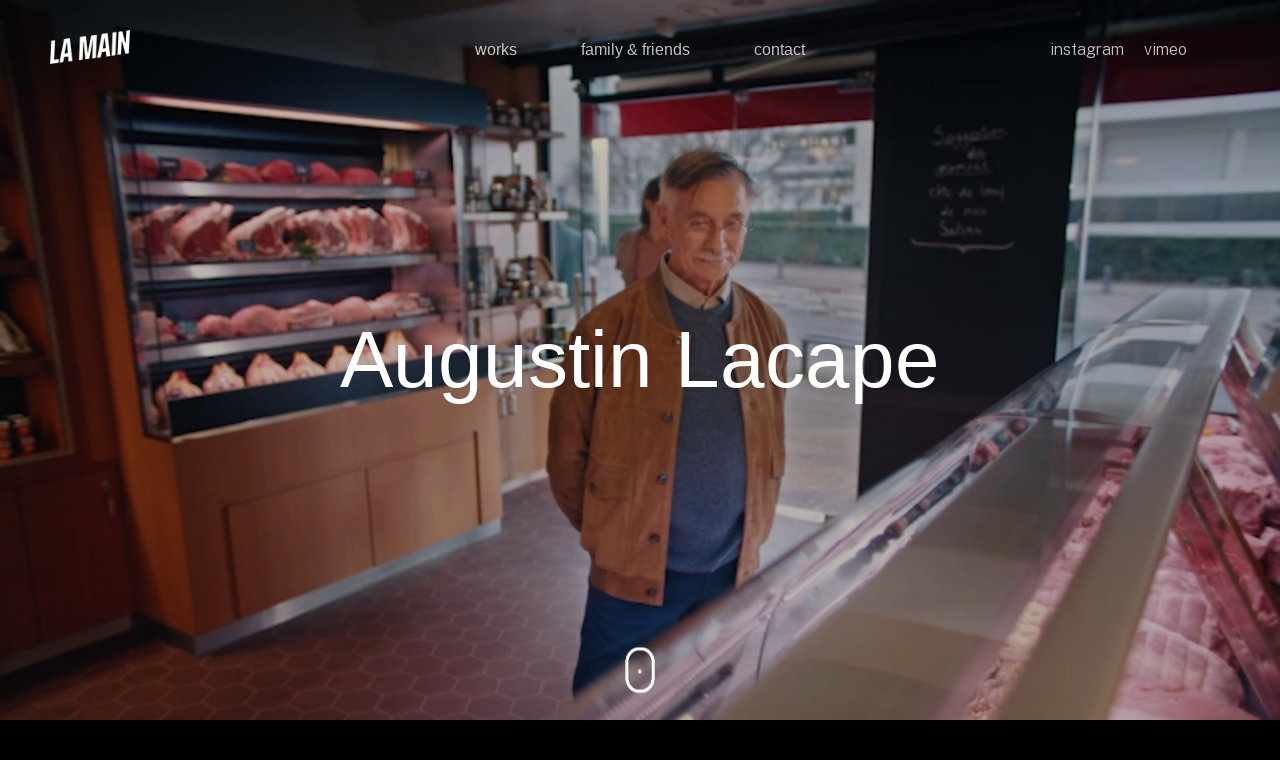

--- FILE ---
content_type: text/html; charset=UTF-8
request_url: https://lamain.tv/talents/augustin-lacape/
body_size: 7066
content:
<!DOCTYPE html>
<html lang="fr-FR">
<head>
    <meta charset="UTF-8">
    <meta name="viewport" content="width=device-width, initial-scale=1, shrink-to-fit=no"/>
	
	<link rel="apple-touch-icon" sizes="180x180" href="https://lamain.tv/wp-content/themes/lamain/img/favicon/apple-touch-icon.png">
	<link rel="icon" type="image/png" sizes="32x32" href="https://lamain.tv/wp-content/themes/lamain/img/favicon/favicon-32x32.png">
	<link rel="icon" type="image/png" sizes="16x16" href="https://lamain.tv/wp-content/themes/lamain/img/favicon/favicon-16x16.png">
	<link rel="manifest" href="https://lamain.tv/wp-content/themes/lamain/img/favicon/site.webmanifest">
    
    <meta name='robots' content='index, follow, max-image-preview:large, max-snippet:-1, max-video-preview:-1' />
	<style>img:is([sizes="auto" i], [sizes^="auto," i]) { contain-intrinsic-size: 3000px 1500px }</style>
	
<!-- Google Tag Manager for WordPress by gtm4wp.com -->
<script data-cfasync="false" data-pagespeed-no-defer>
	var gtm4wp_datalayer_name = "dataLayer";
	var dataLayer = dataLayer || [];
</script>
<!-- End Google Tag Manager for WordPress by gtm4wp.com -->
	<!-- This site is optimized with the Yoast SEO plugin v26.8 - https://yoast.com/product/yoast-seo-wordpress/ -->
	<title>Les talents La main - Augustin Lacape</title>
	<meta name="description" content="Découvrez le travail de Augustin Lacape pour La main." />
	<link rel="canonical" href="https://lamain.tv/talents/augustin-lacape/" />
	<meta property="og:locale" content="fr_FR" />
	<meta property="og:type" content="article" />
	<meta property="og:title" content="Les talents La main - Augustin Lacape" />
	<meta property="og:description" content="Découvrez le travail de Augustin Lacape pour La main." />
	<meta property="og:url" content="https://lamain.tv/talents/augustin-lacape/" />
	<meta property="og:site_name" content="La main" />
	<meta property="article:modified_time" content="2023-04-04T09:50:27+00:00" />
	<meta name="twitter:card" content="summary_large_image" />
	<script type="application/ld+json" class="yoast-schema-graph">{"@context":"https://schema.org","@graph":[{"@type":"WebPage","@id":"https://lamain.tv/talents/augustin-lacape/","url":"https://lamain.tv/talents/augustin-lacape/","name":"Les talents La main - Augustin Lacape","isPartOf":{"@id":"https://lamain.tv/#website"},"datePublished":"2023-03-27T14:25:53+00:00","dateModified":"2023-04-04T09:50:27+00:00","description":"Découvrez le travail de Augustin Lacape pour La main.","breadcrumb":{"@id":"https://lamain.tv/talents/augustin-lacape/#breadcrumb"},"inLanguage":"fr-FR","potentialAction":[{"@type":"ReadAction","target":["https://lamain.tv/talents/augustin-lacape/"]}]},{"@type":"BreadcrumbList","@id":"https://lamain.tv/talents/augustin-lacape/#breadcrumb","itemListElement":[{"@type":"ListItem","position":1,"name":"Accueil","item":"https://lamain.tv/"},{"@type":"ListItem","position":2,"name":"Talents","item":"https://lamain.tv/talents/"},{"@type":"ListItem","position":3,"name":"Augustin Lacape"}]},{"@type":"WebSite","@id":"https://lamain.tv/#website","url":"https://lamain.tv/","name":"La main","description":"Videos Ads &amp; Music","publisher":{"@id":"https://lamain.tv/#organization"},"potentialAction":[{"@type":"SearchAction","target":{"@type":"EntryPoint","urlTemplate":"https://lamain.tv/?s={search_term_string}"},"query-input":{"@type":"PropertyValueSpecification","valueRequired":true,"valueName":"search_term_string"}}],"inLanguage":"fr-FR"},{"@type":"Organization","@id":"https://lamain.tv/#organization","name":"La main","url":"https://lamain.tv/","logo":{"@type":"ImageObject","inLanguage":"fr-FR","@id":"https://lamain.tv/#/schema/logo/image/","url":"https://lamain.tv/wp-content/uploads/2022/11/LOGO-LA-MAIN-2022-NOIR.png","contentUrl":"https://lamain.tv/wp-content/uploads/2022/11/LOGO-LA-MAIN-2022-NOIR.png","width":1920,"height":1920,"caption":"La main"},"image":{"@id":"https://lamain.tv/#/schema/logo/image/"},"sameAs":["https://www.instagram.com/lamain.tv/","https://vimeo.com/lamainproductions"]}]}</script>
	<!-- / Yoast SEO plugin. -->


<script type="text/javascript">
/* <![CDATA[ */
window._wpemojiSettings = {"baseUrl":"https:\/\/s.w.org\/images\/core\/emoji\/16.0.1\/72x72\/","ext":".png","svgUrl":"https:\/\/s.w.org\/images\/core\/emoji\/16.0.1\/svg\/","svgExt":".svg","source":{"concatemoji":"https:\/\/lamain.tv\/wp-includes\/js\/wp-emoji-release.min.js?ver=6.8.3"}};
/*! This file is auto-generated */
!function(s,n){var o,i,e;function c(e){try{var t={supportTests:e,timestamp:(new Date).valueOf()};sessionStorage.setItem(o,JSON.stringify(t))}catch(e){}}function p(e,t,n){e.clearRect(0,0,e.canvas.width,e.canvas.height),e.fillText(t,0,0);var t=new Uint32Array(e.getImageData(0,0,e.canvas.width,e.canvas.height).data),a=(e.clearRect(0,0,e.canvas.width,e.canvas.height),e.fillText(n,0,0),new Uint32Array(e.getImageData(0,0,e.canvas.width,e.canvas.height).data));return t.every(function(e,t){return e===a[t]})}function u(e,t){e.clearRect(0,0,e.canvas.width,e.canvas.height),e.fillText(t,0,0);for(var n=e.getImageData(16,16,1,1),a=0;a<n.data.length;a++)if(0!==n.data[a])return!1;return!0}function f(e,t,n,a){switch(t){case"flag":return n(e,"\ud83c\udff3\ufe0f\u200d\u26a7\ufe0f","\ud83c\udff3\ufe0f\u200b\u26a7\ufe0f")?!1:!n(e,"\ud83c\udde8\ud83c\uddf6","\ud83c\udde8\u200b\ud83c\uddf6")&&!n(e,"\ud83c\udff4\udb40\udc67\udb40\udc62\udb40\udc65\udb40\udc6e\udb40\udc67\udb40\udc7f","\ud83c\udff4\u200b\udb40\udc67\u200b\udb40\udc62\u200b\udb40\udc65\u200b\udb40\udc6e\u200b\udb40\udc67\u200b\udb40\udc7f");case"emoji":return!a(e,"\ud83e\udedf")}return!1}function g(e,t,n,a){var r="undefined"!=typeof WorkerGlobalScope&&self instanceof WorkerGlobalScope?new OffscreenCanvas(300,150):s.createElement("canvas"),o=r.getContext("2d",{willReadFrequently:!0}),i=(o.textBaseline="top",o.font="600 32px Arial",{});return e.forEach(function(e){i[e]=t(o,e,n,a)}),i}function t(e){var t=s.createElement("script");t.src=e,t.defer=!0,s.head.appendChild(t)}"undefined"!=typeof Promise&&(o="wpEmojiSettingsSupports",i=["flag","emoji"],n.supports={everything:!0,everythingExceptFlag:!0},e=new Promise(function(e){s.addEventListener("DOMContentLoaded",e,{once:!0})}),new Promise(function(t){var n=function(){try{var e=JSON.parse(sessionStorage.getItem(o));if("object"==typeof e&&"number"==typeof e.timestamp&&(new Date).valueOf()<e.timestamp+604800&&"object"==typeof e.supportTests)return e.supportTests}catch(e){}return null}();if(!n){if("undefined"!=typeof Worker&&"undefined"!=typeof OffscreenCanvas&&"undefined"!=typeof URL&&URL.createObjectURL&&"undefined"!=typeof Blob)try{var e="postMessage("+g.toString()+"("+[JSON.stringify(i),f.toString(),p.toString(),u.toString()].join(",")+"));",a=new Blob([e],{type:"text/javascript"}),r=new Worker(URL.createObjectURL(a),{name:"wpTestEmojiSupports"});return void(r.onmessage=function(e){c(n=e.data),r.terminate(),t(n)})}catch(e){}c(n=g(i,f,p,u))}t(n)}).then(function(e){for(var t in e)n.supports[t]=e[t],n.supports.everything=n.supports.everything&&n.supports[t],"flag"!==t&&(n.supports.everythingExceptFlag=n.supports.everythingExceptFlag&&n.supports[t]);n.supports.everythingExceptFlag=n.supports.everythingExceptFlag&&!n.supports.flag,n.DOMReady=!1,n.readyCallback=function(){n.DOMReady=!0}}).then(function(){return e}).then(function(){var e;n.supports.everything||(n.readyCallback(),(e=n.source||{}).concatemoji?t(e.concatemoji):e.wpemoji&&e.twemoji&&(t(e.twemoji),t(e.wpemoji)))}))}((window,document),window._wpemojiSettings);
/* ]]> */
</script>
<style id='wp-emoji-styles-inline-css' type='text/css'>

	img.wp-smiley, img.emoji {
		display: inline !important;
		border: none !important;
		box-shadow: none !important;
		height: 1em !important;
		width: 1em !important;
		margin: 0 0.07em !important;
		vertical-align: -0.1em !important;
		background: none !important;
		padding: 0 !important;
	}
</style>
<link rel='stylesheet' id='wp-block-library-css' href='https://lamain.tv/wp-includes/css/dist/block-library/style.min.css?ver=6.8.3' type='text/css' media='all' />
<style id='classic-theme-styles-inline-css' type='text/css'>
/*! This file is auto-generated */
.wp-block-button__link{color:#fff;background-color:#32373c;border-radius:9999px;box-shadow:none;text-decoration:none;padding:calc(.667em + 2px) calc(1.333em + 2px);font-size:1.125em}.wp-block-file__button{background:#32373c;color:#fff;text-decoration:none}
</style>
<style id='global-styles-inline-css' type='text/css'>
:root{--wp--preset--aspect-ratio--square: 1;--wp--preset--aspect-ratio--4-3: 4/3;--wp--preset--aspect-ratio--3-4: 3/4;--wp--preset--aspect-ratio--3-2: 3/2;--wp--preset--aspect-ratio--2-3: 2/3;--wp--preset--aspect-ratio--16-9: 16/9;--wp--preset--aspect-ratio--9-16: 9/16;--wp--preset--color--black: #000000;--wp--preset--color--cyan-bluish-gray: #abb8c3;--wp--preset--color--white: #ffffff;--wp--preset--color--pale-pink: #f78da7;--wp--preset--color--vivid-red: #cf2e2e;--wp--preset--color--luminous-vivid-orange: #ff6900;--wp--preset--color--luminous-vivid-amber: #fcb900;--wp--preset--color--light-green-cyan: #7bdcb5;--wp--preset--color--vivid-green-cyan: #00d084;--wp--preset--color--pale-cyan-blue: #8ed1fc;--wp--preset--color--vivid-cyan-blue: #0693e3;--wp--preset--color--vivid-purple: #9b51e0;--wp--preset--gradient--vivid-cyan-blue-to-vivid-purple: linear-gradient(135deg,rgba(6,147,227,1) 0%,rgb(155,81,224) 100%);--wp--preset--gradient--light-green-cyan-to-vivid-green-cyan: linear-gradient(135deg,rgb(122,220,180) 0%,rgb(0,208,130) 100%);--wp--preset--gradient--luminous-vivid-amber-to-luminous-vivid-orange: linear-gradient(135deg,rgba(252,185,0,1) 0%,rgba(255,105,0,1) 100%);--wp--preset--gradient--luminous-vivid-orange-to-vivid-red: linear-gradient(135deg,rgba(255,105,0,1) 0%,rgb(207,46,46) 100%);--wp--preset--gradient--very-light-gray-to-cyan-bluish-gray: linear-gradient(135deg,rgb(238,238,238) 0%,rgb(169,184,195) 100%);--wp--preset--gradient--cool-to-warm-spectrum: linear-gradient(135deg,rgb(74,234,220) 0%,rgb(151,120,209) 20%,rgb(207,42,186) 40%,rgb(238,44,130) 60%,rgb(251,105,98) 80%,rgb(254,248,76) 100%);--wp--preset--gradient--blush-light-purple: linear-gradient(135deg,rgb(255,206,236) 0%,rgb(152,150,240) 100%);--wp--preset--gradient--blush-bordeaux: linear-gradient(135deg,rgb(254,205,165) 0%,rgb(254,45,45) 50%,rgb(107,0,62) 100%);--wp--preset--gradient--luminous-dusk: linear-gradient(135deg,rgb(255,203,112) 0%,rgb(199,81,192) 50%,rgb(65,88,208) 100%);--wp--preset--gradient--pale-ocean: linear-gradient(135deg,rgb(255,245,203) 0%,rgb(182,227,212) 50%,rgb(51,167,181) 100%);--wp--preset--gradient--electric-grass: linear-gradient(135deg,rgb(202,248,128) 0%,rgb(113,206,126) 100%);--wp--preset--gradient--midnight: linear-gradient(135deg,rgb(2,3,129) 0%,rgb(40,116,252) 100%);--wp--preset--font-size--small: 13px;--wp--preset--font-size--medium: 20px;--wp--preset--font-size--large: 36px;--wp--preset--font-size--x-large: 42px;--wp--preset--spacing--20: 0.44rem;--wp--preset--spacing--30: 0.67rem;--wp--preset--spacing--40: 1rem;--wp--preset--spacing--50: 1.5rem;--wp--preset--spacing--60: 2.25rem;--wp--preset--spacing--70: 3.38rem;--wp--preset--spacing--80: 5.06rem;--wp--preset--shadow--natural: 6px 6px 9px rgba(0, 0, 0, 0.2);--wp--preset--shadow--deep: 12px 12px 50px rgba(0, 0, 0, 0.4);--wp--preset--shadow--sharp: 6px 6px 0px rgba(0, 0, 0, 0.2);--wp--preset--shadow--outlined: 6px 6px 0px -3px rgba(255, 255, 255, 1), 6px 6px rgba(0, 0, 0, 1);--wp--preset--shadow--crisp: 6px 6px 0px rgba(0, 0, 0, 1);}:where(.is-layout-flex){gap: 0.5em;}:where(.is-layout-grid){gap: 0.5em;}body .is-layout-flex{display: flex;}.is-layout-flex{flex-wrap: wrap;align-items: center;}.is-layout-flex > :is(*, div){margin: 0;}body .is-layout-grid{display: grid;}.is-layout-grid > :is(*, div){margin: 0;}:where(.wp-block-columns.is-layout-flex){gap: 2em;}:where(.wp-block-columns.is-layout-grid){gap: 2em;}:where(.wp-block-post-template.is-layout-flex){gap: 1.25em;}:where(.wp-block-post-template.is-layout-grid){gap: 1.25em;}.has-black-color{color: var(--wp--preset--color--black) !important;}.has-cyan-bluish-gray-color{color: var(--wp--preset--color--cyan-bluish-gray) !important;}.has-white-color{color: var(--wp--preset--color--white) !important;}.has-pale-pink-color{color: var(--wp--preset--color--pale-pink) !important;}.has-vivid-red-color{color: var(--wp--preset--color--vivid-red) !important;}.has-luminous-vivid-orange-color{color: var(--wp--preset--color--luminous-vivid-orange) !important;}.has-luminous-vivid-amber-color{color: var(--wp--preset--color--luminous-vivid-amber) !important;}.has-light-green-cyan-color{color: var(--wp--preset--color--light-green-cyan) !important;}.has-vivid-green-cyan-color{color: var(--wp--preset--color--vivid-green-cyan) !important;}.has-pale-cyan-blue-color{color: var(--wp--preset--color--pale-cyan-blue) !important;}.has-vivid-cyan-blue-color{color: var(--wp--preset--color--vivid-cyan-blue) !important;}.has-vivid-purple-color{color: var(--wp--preset--color--vivid-purple) !important;}.has-black-background-color{background-color: var(--wp--preset--color--black) !important;}.has-cyan-bluish-gray-background-color{background-color: var(--wp--preset--color--cyan-bluish-gray) !important;}.has-white-background-color{background-color: var(--wp--preset--color--white) !important;}.has-pale-pink-background-color{background-color: var(--wp--preset--color--pale-pink) !important;}.has-vivid-red-background-color{background-color: var(--wp--preset--color--vivid-red) !important;}.has-luminous-vivid-orange-background-color{background-color: var(--wp--preset--color--luminous-vivid-orange) !important;}.has-luminous-vivid-amber-background-color{background-color: var(--wp--preset--color--luminous-vivid-amber) !important;}.has-light-green-cyan-background-color{background-color: var(--wp--preset--color--light-green-cyan) !important;}.has-vivid-green-cyan-background-color{background-color: var(--wp--preset--color--vivid-green-cyan) !important;}.has-pale-cyan-blue-background-color{background-color: var(--wp--preset--color--pale-cyan-blue) !important;}.has-vivid-cyan-blue-background-color{background-color: var(--wp--preset--color--vivid-cyan-blue) !important;}.has-vivid-purple-background-color{background-color: var(--wp--preset--color--vivid-purple) !important;}.has-black-border-color{border-color: var(--wp--preset--color--black) !important;}.has-cyan-bluish-gray-border-color{border-color: var(--wp--preset--color--cyan-bluish-gray) !important;}.has-white-border-color{border-color: var(--wp--preset--color--white) !important;}.has-pale-pink-border-color{border-color: var(--wp--preset--color--pale-pink) !important;}.has-vivid-red-border-color{border-color: var(--wp--preset--color--vivid-red) !important;}.has-luminous-vivid-orange-border-color{border-color: var(--wp--preset--color--luminous-vivid-orange) !important;}.has-luminous-vivid-amber-border-color{border-color: var(--wp--preset--color--luminous-vivid-amber) !important;}.has-light-green-cyan-border-color{border-color: var(--wp--preset--color--light-green-cyan) !important;}.has-vivid-green-cyan-border-color{border-color: var(--wp--preset--color--vivid-green-cyan) !important;}.has-pale-cyan-blue-border-color{border-color: var(--wp--preset--color--pale-cyan-blue) !important;}.has-vivid-cyan-blue-border-color{border-color: var(--wp--preset--color--vivid-cyan-blue) !important;}.has-vivid-purple-border-color{border-color: var(--wp--preset--color--vivid-purple) !important;}.has-vivid-cyan-blue-to-vivid-purple-gradient-background{background: var(--wp--preset--gradient--vivid-cyan-blue-to-vivid-purple) !important;}.has-light-green-cyan-to-vivid-green-cyan-gradient-background{background: var(--wp--preset--gradient--light-green-cyan-to-vivid-green-cyan) !important;}.has-luminous-vivid-amber-to-luminous-vivid-orange-gradient-background{background: var(--wp--preset--gradient--luminous-vivid-amber-to-luminous-vivid-orange) !important;}.has-luminous-vivid-orange-to-vivid-red-gradient-background{background: var(--wp--preset--gradient--luminous-vivid-orange-to-vivid-red) !important;}.has-very-light-gray-to-cyan-bluish-gray-gradient-background{background: var(--wp--preset--gradient--very-light-gray-to-cyan-bluish-gray) !important;}.has-cool-to-warm-spectrum-gradient-background{background: var(--wp--preset--gradient--cool-to-warm-spectrum) !important;}.has-blush-light-purple-gradient-background{background: var(--wp--preset--gradient--blush-light-purple) !important;}.has-blush-bordeaux-gradient-background{background: var(--wp--preset--gradient--blush-bordeaux) !important;}.has-luminous-dusk-gradient-background{background: var(--wp--preset--gradient--luminous-dusk) !important;}.has-pale-ocean-gradient-background{background: var(--wp--preset--gradient--pale-ocean) !important;}.has-electric-grass-gradient-background{background: var(--wp--preset--gradient--electric-grass) !important;}.has-midnight-gradient-background{background: var(--wp--preset--gradient--midnight) !important;}.has-small-font-size{font-size: var(--wp--preset--font-size--small) !important;}.has-medium-font-size{font-size: var(--wp--preset--font-size--medium) !important;}.has-large-font-size{font-size: var(--wp--preset--font-size--large) !important;}.has-x-large-font-size{font-size: var(--wp--preset--font-size--x-large) !important;}
:where(.wp-block-post-template.is-layout-flex){gap: 1.25em;}:where(.wp-block-post-template.is-layout-grid){gap: 1.25em;}
:where(.wp-block-columns.is-layout-flex){gap: 2em;}:where(.wp-block-columns.is-layout-grid){gap: 2em;}
:root :where(.wp-block-pullquote){font-size: 1.5em;line-height: 1.6;}
</style>
<link rel='stylesheet' id='contact-form-7-css' href='https://lamain.tv/wp-content/plugins/contact-form-7/includes/css/styles.css?ver=6.1.4' type='text/css' media='all' />
<link rel='stylesheet' id='fontacss-css' href='https://lamain.tv/wp-content/themes/lamain/fontawesome/css/all.min.css?ver=1.00' type='text/css' media='all' />
<link rel='stylesheet' id='slickcss-css' href='https://lamain.tv/wp-content/themes/lamain/slick/slick.css?ver=1.00' type='text/css' media='all' />
<link rel='stylesheet' id='lightboxcss-css' href='https://lamain.tv/wp-content/themes/lamain/lightbox/flashy.min.css?ver=1.00' type='text/css' media='all' />
<link rel='stylesheet' id='mmenucss-css' href='https://lamain.tv/wp-content/themes/lamain/mmenu/css/jquery.mmenu.all.css?ver=1.02' type='text/css' media='all' />
<link rel='stylesheet' id='maincss-css' href='https://lamain.tv/wp-content/themes/lamain/css/main.css?ver=1.096' type='text/css' media='all' />
<link rel='stylesheet' id='jquery-lazyloadxt-spinner-css-css' href='//lamain.tv/wp-content/plugins/a3-lazy-load/assets/css/jquery.lazyloadxt.spinner.css?ver=6.8.3' type='text/css' media='all' />
<link rel='stylesheet' id='a3a3_lazy_load-css' href='//lamain.tv/wp-content/uploads/sass/a3_lazy_load.min.css?ver=1697192395' type='text/css' media='all' />
<script type="text/javascript" src="https://lamain.tv/wp-includes/js/jquery/jquery.min.js?ver=3.7.1" id="jquery-core-js"></script>
<script type="text/javascript" src="https://lamain.tv/wp-includes/js/jquery/jquery-migrate.min.js?ver=3.4.1" id="jquery-migrate-js"></script>
<link rel="https://api.w.org/" href="https://lamain.tv/wp-json/" /><link rel="alternate" title="JSON" type="application/json" href="https://lamain.tv/wp-json/wp/v2/talents/8820" /><link rel="EditURI" type="application/rsd+xml" title="RSD" href="https://lamain.tv/xmlrpc.php?rsd" />

<link rel='shortlink' href='https://lamain.tv/?p=8820' />
<link rel="alternate" title="oEmbed (JSON)" type="application/json+oembed" href="https://lamain.tv/wp-json/oembed/1.0/embed?url=https%3A%2F%2Flamain.tv%2Ftalents%2Faugustin-lacape%2F" />
<link rel="alternate" title="oEmbed (XML)" type="text/xml+oembed" href="https://lamain.tv/wp-json/oembed/1.0/embed?url=https%3A%2F%2Flamain.tv%2Ftalents%2Faugustin-lacape%2F&#038;format=xml" />

<!-- Google Tag Manager for WordPress by gtm4wp.com -->
<!-- GTM Container placement set to footer -->
<script data-cfasync="false" data-pagespeed-no-defer type="text/javascript">
</script>
<!-- End Google Tag Manager for WordPress by gtm4wp.com -->		<style type="text/css" id="wp-custom-css">
			.grecaptcha-badge {z-index: -1;}
.page-template-contact .grecaptcha-badge {z-index: 0;}		</style>
		</head>

<body class="wp-singular talents-template-default single single-talents postid-8820 wp-theme-lamain">
    
    	
	<header class="Fixed">
		<div id="headerInner">
			<div id="smart-toggle"><img src="https://lamain.tv/wp-content/themes/lamain/img/burger-menu.png" alt="MENU" /></div>
			<div class="headLogo">
			<a href="https://lamain.tv/"><img src="https://lamain.tv/wp-content/themes/lamain/img/logo-la-main-small.png" alt="LA MAIN"></a>
			</div>

			<nav>
				<ul id="menu-menu-haut" class="menuHeader"><li id="menu-item-8743" class="menu-item menu-item-type-post_type_archive menu-item-object-works menu-item-8743"><a href="https://lamain.tv/works/">works</a></li>
<li id="menu-item-8744" class="menu-item menu-item-type-post_type_archive menu-item-object-talents menu-item-8744"><a href="https://lamain.tv/talents/">family &#038; friends</a></li>
<li id="menu-item-8670" class="menu-item menu-item-type-post_type menu-item-object-page menu-item-8670"><a href="https://lamain.tv/contact/">contact</a></li>
</ul>			</nav>
			
			<span class="rslink">
			<a href="https://www.instagram.com/lamain.tv/" target="_blank"/><i class="fa-brands fa-instagram"></i><span>Instagram</span></i></a><a href="https://vimeo.com/lamainproductions" target="_blank"/><i class="fa-brands fa-vimeo"></i><span>Vimeo</span></a>		</span>
			
	</div>
  </header>      
    <div id="pageTalent">
		
		<!-- start header : image ou slider videos -->
		<div id="headSlideVideo"><h1>Augustin&nbsp;Lacape</h1><div class="diapoVid"><div class="slideVid"><div class="bgvideo"><video playsinline muted src="https://lamain.tv/wp-content/uploads/2023/03/artisan-boucher-bgvid.mp4"></video></div></div><div class="slideVid"><div class="bgvideo"><video playsinline muted src="https://lamain.tv/wp-content/uploads/2023/03/artisan-boucher-bgvid.mp4"></video></div></div></div></div>		<!-- end header : image ou slider videos -->
		
		<!-- start showreel -->
				<!-- end showreel -->
		
		<!-- start bio -->
					
		<!-- end bio -->
		
		
		<!-- start autres reas -->
				<section id="moreReaTalent" class="boxvid">
			<ul class="listeMoreRea lmv1">						  <li class="oneMoreRea">
				<div class="playVidThumb"><a href="https://vimeo.com/807904491" title="Mon artisan boucher" class="mixedbox" data-flashy-type="video"><img width="1000" height="600" src="https://lamain.tv/wp-content/uploads/2023/03/Capture-decran-2023-03-27-a-16.28.03-1000x600.png" class="attachment-vignette size-vignette" alt="" decoding="async" fetchpriority="high" /><span><strong>Mon artisan boucher</strong><em></em></span></a><div class="playVidBG"><video preload="auto" loop muted> <source src="https://lamain.tv/wp-content/uploads/2023/03/Artisan-Boucher.mp4" type="video/mp4" /></video></div></div>			  </li>
						</ul>
		</section>
				<!-- end autres reas -->
		
		<!-- start content WP --
		<section id="contentWP">
		</section>
		-- end content WP -->
		
		<!-- start btn back -->
		<div id="backBtn">
			<a href="#" onclick="history.go(-1);">retour</a>
		</div>
		<!-- end btn back -->
	</div>

  

	<footer class="site__footer">

		<!-- start social link -->
		<span class="rslink">
			<a href="https://www.instagram.com/lamain.tv/" target="_blank"/>instagram</i></a><a href="https://vimeo.com/lamainproductions" target="_blank"/>vimeo</a>		</span>
		<!-- end social link -->
		
		<nav>
			<ul id="menu-menu-bas" class="menuFooter"><li id="menu-item-8660" class="menu-item menu-item-type-post_type menu-item-object-page menu-item-8660"><a href="https://lamain.tv/mentions-legales/">mentions légales</a></li>
<li id="menu-item-8661" class="menu-item menu-item-type-post_type menu-item-object-page menu-item-privacy-policy menu-item-8661"><a rel="privacy-policy" href="https://lamain.tv/politique-de-confidentialite/">politique de confidentialité</a></li>
</ul>		</nav>
		
		<!-- start lien groupe -->
		<span class="linkGroup"><a href="http://mainavenue.fr/" target="_blank"/><strong>Main avenue</strong></a></span>		<!-- end lien groupe -->
		
	</footer>

	<script type="speculationrules">
{"prefetch":[{"source":"document","where":{"and":[{"href_matches":"\/*"},{"not":{"href_matches":["\/wp-*.php","\/wp-admin\/*","\/wp-content\/uploads\/*","\/wp-content\/*","\/wp-content\/plugins\/*","\/wp-content\/themes\/lamain\/*","\/*\\?(.+)"]}},{"not":{"selector_matches":"a[rel~=\"nofollow\"]"}},{"not":{"selector_matches":".no-prefetch, .no-prefetch a"}}]},"eagerness":"conservative"}]}
</script>

<!-- GTM Container placement set to footer -->
<!-- Google Tag Manager (noscript) --><script type="text/javascript" src="https://lamain.tv/wp-includes/js/dist/hooks.min.js?ver=4d63a3d491d11ffd8ac6" id="wp-hooks-js"></script>
<script type="text/javascript" src="https://lamain.tv/wp-includes/js/dist/i18n.min.js?ver=5e580eb46a90c2b997e6" id="wp-i18n-js"></script>
<script type="text/javascript" id="wp-i18n-js-after">
/* <![CDATA[ */
wp.i18n.setLocaleData( { 'text direction\u0004ltr': [ 'ltr' ] } );
/* ]]> */
</script>
<script type="text/javascript" src="https://lamain.tv/wp-content/plugins/contact-form-7/includes/swv/js/index.js?ver=6.1.4" id="swv-js"></script>
<script type="text/javascript" id="contact-form-7-js-translations">
/* <![CDATA[ */
( function( domain, translations ) {
	var localeData = translations.locale_data[ domain ] || translations.locale_data.messages;
	localeData[""].domain = domain;
	wp.i18n.setLocaleData( localeData, domain );
} )( "contact-form-7", {"translation-revision-date":"2025-02-06 12:02:14+0000","generator":"GlotPress\/4.0.1","domain":"messages","locale_data":{"messages":{"":{"domain":"messages","plural-forms":"nplurals=2; plural=n > 1;","lang":"fr"},"This contact form is placed in the wrong place.":["Ce formulaire de contact est plac\u00e9 dans un mauvais endroit."],"Error:":["Erreur\u00a0:"]}},"comment":{"reference":"includes\/js\/index.js"}} );
/* ]]> */
</script>
<script type="text/javascript" id="contact-form-7-js-before">
/* <![CDATA[ */
var wpcf7 = {
    "api": {
        "root": "https:\/\/lamain.tv\/wp-json\/",
        "namespace": "contact-form-7\/v1"
    },
    "cached": 1
};
/* ]]> */
</script>
<script type="text/javascript" src="https://lamain.tv/wp-content/plugins/contact-form-7/includes/js/index.js?ver=6.1.4" id="contact-form-7-js"></script>
<script type="text/javascript" src="https://lamain.tv/wp-content/themes/lamain/slick/slick.min.js?ver=1.00" id="slickjs-js"></script>
<script type="text/javascript" src="https://lamain.tv/wp-content/themes/lamain/lightbox/jquery.flashy.min.js?ver=1.00" id="lightboxjs-js"></script>
<script type="text/javascript" src="https://lamain.tv/wp-content/themes/lamain/mmenu/js/jquery.mmenu.min.all.js?ver=1.01" id="mmenujs-js"></script>
<script type="text/javascript" src="https://lamain.tv/wp-content/themes/lamain/js/jquery.scroll4ever.js?ver=1.00" id="scrolljs-js"></script>
<script type="text/javascript" src="https://lamain.tv/wp-content/themes/lamain/js/main.js?ver=1.093" id="mainjs-js"></script>
<script type="text/javascript" id="jquery-lazyloadxt-js-extra">
/* <![CDATA[ */
var a3_lazyload_params = {"apply_images":"1","apply_videos":"1"};
/* ]]> */
</script>
<script type="text/javascript" src="//lamain.tv/wp-content/plugins/a3-lazy-load/assets/js/jquery.lazyloadxt.extra.min.js?ver=2.7.6" id="jquery-lazyloadxt-js"></script>
<script type="text/javascript" src="//lamain.tv/wp-content/plugins/a3-lazy-load/assets/js/jquery.lazyloadxt.srcset.min.js?ver=2.7.6" id="jquery-lazyloadxt-srcset-js"></script>
<script type="text/javascript" id="jquery-lazyloadxt-extend-js-extra">
/* <![CDATA[ */
var a3_lazyload_extend_params = {"edgeY":"0","horizontal_container_classnames":""};
/* ]]> */
</script>
<script type="text/javascript" src="//lamain.tv/wp-content/plugins/a3-lazy-load/assets/js/jquery.lazyloadxt.extend.js?ver=2.7.6" id="jquery-lazyloadxt-extend-js"></script>
<script type="text/javascript" src="https://www.google.com/recaptcha/api.js?render=6LcKXbYqAAAAANxnG4V1KZlSl8m21Q8StYqAURQ4&amp;ver=3.0" id="google-recaptcha-js"></script>
<script type="text/javascript" src="https://lamain.tv/wp-includes/js/dist/vendor/wp-polyfill.min.js?ver=3.15.0" id="wp-polyfill-js"></script>
<script type="text/javascript" id="wpcf7-recaptcha-js-before">
/* <![CDATA[ */
var wpcf7_recaptcha = {
    "sitekey": "6LcKXbYqAAAAANxnG4V1KZlSl8m21Q8StYqAURQ4",
    "actions": {
        "homepage": "homepage",
        "contactform": "contactform"
    }
};
/* ]]> */
</script>
<script type="text/javascript" src="https://lamain.tv/wp-content/plugins/contact-form-7/modules/recaptcha/index.js?ver=6.1.4" id="wpcf7-recaptcha-js"></script>
</body>
</html>
<!-- Dynamic page generated in 0.542 seconds. -->
<!-- Cached page generated by WP-Super-Cache on 2026-01-26 18:55:21 -->

<!-- Compression = gzip -->

--- FILE ---
content_type: text/html; charset=utf-8
request_url: https://www.google.com/recaptcha/api2/anchor?ar=1&k=6LcKXbYqAAAAANxnG4V1KZlSl8m21Q8StYqAURQ4&co=aHR0cHM6Ly9sYW1haW4udHY6NDQz&hl=en&v=PoyoqOPhxBO7pBk68S4YbpHZ&size=invisible&anchor-ms=20000&execute-ms=30000&cb=c8nm6vhndqww
body_size: 48798
content:
<!DOCTYPE HTML><html dir="ltr" lang="en"><head><meta http-equiv="Content-Type" content="text/html; charset=UTF-8">
<meta http-equiv="X-UA-Compatible" content="IE=edge">
<title>reCAPTCHA</title>
<style type="text/css">
/* cyrillic-ext */
@font-face {
  font-family: 'Roboto';
  font-style: normal;
  font-weight: 400;
  font-stretch: 100%;
  src: url(//fonts.gstatic.com/s/roboto/v48/KFO7CnqEu92Fr1ME7kSn66aGLdTylUAMa3GUBHMdazTgWw.woff2) format('woff2');
  unicode-range: U+0460-052F, U+1C80-1C8A, U+20B4, U+2DE0-2DFF, U+A640-A69F, U+FE2E-FE2F;
}
/* cyrillic */
@font-face {
  font-family: 'Roboto';
  font-style: normal;
  font-weight: 400;
  font-stretch: 100%;
  src: url(//fonts.gstatic.com/s/roboto/v48/KFO7CnqEu92Fr1ME7kSn66aGLdTylUAMa3iUBHMdazTgWw.woff2) format('woff2');
  unicode-range: U+0301, U+0400-045F, U+0490-0491, U+04B0-04B1, U+2116;
}
/* greek-ext */
@font-face {
  font-family: 'Roboto';
  font-style: normal;
  font-weight: 400;
  font-stretch: 100%;
  src: url(//fonts.gstatic.com/s/roboto/v48/KFO7CnqEu92Fr1ME7kSn66aGLdTylUAMa3CUBHMdazTgWw.woff2) format('woff2');
  unicode-range: U+1F00-1FFF;
}
/* greek */
@font-face {
  font-family: 'Roboto';
  font-style: normal;
  font-weight: 400;
  font-stretch: 100%;
  src: url(//fonts.gstatic.com/s/roboto/v48/KFO7CnqEu92Fr1ME7kSn66aGLdTylUAMa3-UBHMdazTgWw.woff2) format('woff2');
  unicode-range: U+0370-0377, U+037A-037F, U+0384-038A, U+038C, U+038E-03A1, U+03A3-03FF;
}
/* math */
@font-face {
  font-family: 'Roboto';
  font-style: normal;
  font-weight: 400;
  font-stretch: 100%;
  src: url(//fonts.gstatic.com/s/roboto/v48/KFO7CnqEu92Fr1ME7kSn66aGLdTylUAMawCUBHMdazTgWw.woff2) format('woff2');
  unicode-range: U+0302-0303, U+0305, U+0307-0308, U+0310, U+0312, U+0315, U+031A, U+0326-0327, U+032C, U+032F-0330, U+0332-0333, U+0338, U+033A, U+0346, U+034D, U+0391-03A1, U+03A3-03A9, U+03B1-03C9, U+03D1, U+03D5-03D6, U+03F0-03F1, U+03F4-03F5, U+2016-2017, U+2034-2038, U+203C, U+2040, U+2043, U+2047, U+2050, U+2057, U+205F, U+2070-2071, U+2074-208E, U+2090-209C, U+20D0-20DC, U+20E1, U+20E5-20EF, U+2100-2112, U+2114-2115, U+2117-2121, U+2123-214F, U+2190, U+2192, U+2194-21AE, U+21B0-21E5, U+21F1-21F2, U+21F4-2211, U+2213-2214, U+2216-22FF, U+2308-230B, U+2310, U+2319, U+231C-2321, U+2336-237A, U+237C, U+2395, U+239B-23B7, U+23D0, U+23DC-23E1, U+2474-2475, U+25AF, U+25B3, U+25B7, U+25BD, U+25C1, U+25CA, U+25CC, U+25FB, U+266D-266F, U+27C0-27FF, U+2900-2AFF, U+2B0E-2B11, U+2B30-2B4C, U+2BFE, U+3030, U+FF5B, U+FF5D, U+1D400-1D7FF, U+1EE00-1EEFF;
}
/* symbols */
@font-face {
  font-family: 'Roboto';
  font-style: normal;
  font-weight: 400;
  font-stretch: 100%;
  src: url(//fonts.gstatic.com/s/roboto/v48/KFO7CnqEu92Fr1ME7kSn66aGLdTylUAMaxKUBHMdazTgWw.woff2) format('woff2');
  unicode-range: U+0001-000C, U+000E-001F, U+007F-009F, U+20DD-20E0, U+20E2-20E4, U+2150-218F, U+2190, U+2192, U+2194-2199, U+21AF, U+21E6-21F0, U+21F3, U+2218-2219, U+2299, U+22C4-22C6, U+2300-243F, U+2440-244A, U+2460-24FF, U+25A0-27BF, U+2800-28FF, U+2921-2922, U+2981, U+29BF, U+29EB, U+2B00-2BFF, U+4DC0-4DFF, U+FFF9-FFFB, U+10140-1018E, U+10190-1019C, U+101A0, U+101D0-101FD, U+102E0-102FB, U+10E60-10E7E, U+1D2C0-1D2D3, U+1D2E0-1D37F, U+1F000-1F0FF, U+1F100-1F1AD, U+1F1E6-1F1FF, U+1F30D-1F30F, U+1F315, U+1F31C, U+1F31E, U+1F320-1F32C, U+1F336, U+1F378, U+1F37D, U+1F382, U+1F393-1F39F, U+1F3A7-1F3A8, U+1F3AC-1F3AF, U+1F3C2, U+1F3C4-1F3C6, U+1F3CA-1F3CE, U+1F3D4-1F3E0, U+1F3ED, U+1F3F1-1F3F3, U+1F3F5-1F3F7, U+1F408, U+1F415, U+1F41F, U+1F426, U+1F43F, U+1F441-1F442, U+1F444, U+1F446-1F449, U+1F44C-1F44E, U+1F453, U+1F46A, U+1F47D, U+1F4A3, U+1F4B0, U+1F4B3, U+1F4B9, U+1F4BB, U+1F4BF, U+1F4C8-1F4CB, U+1F4D6, U+1F4DA, U+1F4DF, U+1F4E3-1F4E6, U+1F4EA-1F4ED, U+1F4F7, U+1F4F9-1F4FB, U+1F4FD-1F4FE, U+1F503, U+1F507-1F50B, U+1F50D, U+1F512-1F513, U+1F53E-1F54A, U+1F54F-1F5FA, U+1F610, U+1F650-1F67F, U+1F687, U+1F68D, U+1F691, U+1F694, U+1F698, U+1F6AD, U+1F6B2, U+1F6B9-1F6BA, U+1F6BC, U+1F6C6-1F6CF, U+1F6D3-1F6D7, U+1F6E0-1F6EA, U+1F6F0-1F6F3, U+1F6F7-1F6FC, U+1F700-1F7FF, U+1F800-1F80B, U+1F810-1F847, U+1F850-1F859, U+1F860-1F887, U+1F890-1F8AD, U+1F8B0-1F8BB, U+1F8C0-1F8C1, U+1F900-1F90B, U+1F93B, U+1F946, U+1F984, U+1F996, U+1F9E9, U+1FA00-1FA6F, U+1FA70-1FA7C, U+1FA80-1FA89, U+1FA8F-1FAC6, U+1FACE-1FADC, U+1FADF-1FAE9, U+1FAF0-1FAF8, U+1FB00-1FBFF;
}
/* vietnamese */
@font-face {
  font-family: 'Roboto';
  font-style: normal;
  font-weight: 400;
  font-stretch: 100%;
  src: url(//fonts.gstatic.com/s/roboto/v48/KFO7CnqEu92Fr1ME7kSn66aGLdTylUAMa3OUBHMdazTgWw.woff2) format('woff2');
  unicode-range: U+0102-0103, U+0110-0111, U+0128-0129, U+0168-0169, U+01A0-01A1, U+01AF-01B0, U+0300-0301, U+0303-0304, U+0308-0309, U+0323, U+0329, U+1EA0-1EF9, U+20AB;
}
/* latin-ext */
@font-face {
  font-family: 'Roboto';
  font-style: normal;
  font-weight: 400;
  font-stretch: 100%;
  src: url(//fonts.gstatic.com/s/roboto/v48/KFO7CnqEu92Fr1ME7kSn66aGLdTylUAMa3KUBHMdazTgWw.woff2) format('woff2');
  unicode-range: U+0100-02BA, U+02BD-02C5, U+02C7-02CC, U+02CE-02D7, U+02DD-02FF, U+0304, U+0308, U+0329, U+1D00-1DBF, U+1E00-1E9F, U+1EF2-1EFF, U+2020, U+20A0-20AB, U+20AD-20C0, U+2113, U+2C60-2C7F, U+A720-A7FF;
}
/* latin */
@font-face {
  font-family: 'Roboto';
  font-style: normal;
  font-weight: 400;
  font-stretch: 100%;
  src: url(//fonts.gstatic.com/s/roboto/v48/KFO7CnqEu92Fr1ME7kSn66aGLdTylUAMa3yUBHMdazQ.woff2) format('woff2');
  unicode-range: U+0000-00FF, U+0131, U+0152-0153, U+02BB-02BC, U+02C6, U+02DA, U+02DC, U+0304, U+0308, U+0329, U+2000-206F, U+20AC, U+2122, U+2191, U+2193, U+2212, U+2215, U+FEFF, U+FFFD;
}
/* cyrillic-ext */
@font-face {
  font-family: 'Roboto';
  font-style: normal;
  font-weight: 500;
  font-stretch: 100%;
  src: url(//fonts.gstatic.com/s/roboto/v48/KFO7CnqEu92Fr1ME7kSn66aGLdTylUAMa3GUBHMdazTgWw.woff2) format('woff2');
  unicode-range: U+0460-052F, U+1C80-1C8A, U+20B4, U+2DE0-2DFF, U+A640-A69F, U+FE2E-FE2F;
}
/* cyrillic */
@font-face {
  font-family: 'Roboto';
  font-style: normal;
  font-weight: 500;
  font-stretch: 100%;
  src: url(//fonts.gstatic.com/s/roboto/v48/KFO7CnqEu92Fr1ME7kSn66aGLdTylUAMa3iUBHMdazTgWw.woff2) format('woff2');
  unicode-range: U+0301, U+0400-045F, U+0490-0491, U+04B0-04B1, U+2116;
}
/* greek-ext */
@font-face {
  font-family: 'Roboto';
  font-style: normal;
  font-weight: 500;
  font-stretch: 100%;
  src: url(//fonts.gstatic.com/s/roboto/v48/KFO7CnqEu92Fr1ME7kSn66aGLdTylUAMa3CUBHMdazTgWw.woff2) format('woff2');
  unicode-range: U+1F00-1FFF;
}
/* greek */
@font-face {
  font-family: 'Roboto';
  font-style: normal;
  font-weight: 500;
  font-stretch: 100%;
  src: url(//fonts.gstatic.com/s/roboto/v48/KFO7CnqEu92Fr1ME7kSn66aGLdTylUAMa3-UBHMdazTgWw.woff2) format('woff2');
  unicode-range: U+0370-0377, U+037A-037F, U+0384-038A, U+038C, U+038E-03A1, U+03A3-03FF;
}
/* math */
@font-face {
  font-family: 'Roboto';
  font-style: normal;
  font-weight: 500;
  font-stretch: 100%;
  src: url(//fonts.gstatic.com/s/roboto/v48/KFO7CnqEu92Fr1ME7kSn66aGLdTylUAMawCUBHMdazTgWw.woff2) format('woff2');
  unicode-range: U+0302-0303, U+0305, U+0307-0308, U+0310, U+0312, U+0315, U+031A, U+0326-0327, U+032C, U+032F-0330, U+0332-0333, U+0338, U+033A, U+0346, U+034D, U+0391-03A1, U+03A3-03A9, U+03B1-03C9, U+03D1, U+03D5-03D6, U+03F0-03F1, U+03F4-03F5, U+2016-2017, U+2034-2038, U+203C, U+2040, U+2043, U+2047, U+2050, U+2057, U+205F, U+2070-2071, U+2074-208E, U+2090-209C, U+20D0-20DC, U+20E1, U+20E5-20EF, U+2100-2112, U+2114-2115, U+2117-2121, U+2123-214F, U+2190, U+2192, U+2194-21AE, U+21B0-21E5, U+21F1-21F2, U+21F4-2211, U+2213-2214, U+2216-22FF, U+2308-230B, U+2310, U+2319, U+231C-2321, U+2336-237A, U+237C, U+2395, U+239B-23B7, U+23D0, U+23DC-23E1, U+2474-2475, U+25AF, U+25B3, U+25B7, U+25BD, U+25C1, U+25CA, U+25CC, U+25FB, U+266D-266F, U+27C0-27FF, U+2900-2AFF, U+2B0E-2B11, U+2B30-2B4C, U+2BFE, U+3030, U+FF5B, U+FF5D, U+1D400-1D7FF, U+1EE00-1EEFF;
}
/* symbols */
@font-face {
  font-family: 'Roboto';
  font-style: normal;
  font-weight: 500;
  font-stretch: 100%;
  src: url(//fonts.gstatic.com/s/roboto/v48/KFO7CnqEu92Fr1ME7kSn66aGLdTylUAMaxKUBHMdazTgWw.woff2) format('woff2');
  unicode-range: U+0001-000C, U+000E-001F, U+007F-009F, U+20DD-20E0, U+20E2-20E4, U+2150-218F, U+2190, U+2192, U+2194-2199, U+21AF, U+21E6-21F0, U+21F3, U+2218-2219, U+2299, U+22C4-22C6, U+2300-243F, U+2440-244A, U+2460-24FF, U+25A0-27BF, U+2800-28FF, U+2921-2922, U+2981, U+29BF, U+29EB, U+2B00-2BFF, U+4DC0-4DFF, U+FFF9-FFFB, U+10140-1018E, U+10190-1019C, U+101A0, U+101D0-101FD, U+102E0-102FB, U+10E60-10E7E, U+1D2C0-1D2D3, U+1D2E0-1D37F, U+1F000-1F0FF, U+1F100-1F1AD, U+1F1E6-1F1FF, U+1F30D-1F30F, U+1F315, U+1F31C, U+1F31E, U+1F320-1F32C, U+1F336, U+1F378, U+1F37D, U+1F382, U+1F393-1F39F, U+1F3A7-1F3A8, U+1F3AC-1F3AF, U+1F3C2, U+1F3C4-1F3C6, U+1F3CA-1F3CE, U+1F3D4-1F3E0, U+1F3ED, U+1F3F1-1F3F3, U+1F3F5-1F3F7, U+1F408, U+1F415, U+1F41F, U+1F426, U+1F43F, U+1F441-1F442, U+1F444, U+1F446-1F449, U+1F44C-1F44E, U+1F453, U+1F46A, U+1F47D, U+1F4A3, U+1F4B0, U+1F4B3, U+1F4B9, U+1F4BB, U+1F4BF, U+1F4C8-1F4CB, U+1F4D6, U+1F4DA, U+1F4DF, U+1F4E3-1F4E6, U+1F4EA-1F4ED, U+1F4F7, U+1F4F9-1F4FB, U+1F4FD-1F4FE, U+1F503, U+1F507-1F50B, U+1F50D, U+1F512-1F513, U+1F53E-1F54A, U+1F54F-1F5FA, U+1F610, U+1F650-1F67F, U+1F687, U+1F68D, U+1F691, U+1F694, U+1F698, U+1F6AD, U+1F6B2, U+1F6B9-1F6BA, U+1F6BC, U+1F6C6-1F6CF, U+1F6D3-1F6D7, U+1F6E0-1F6EA, U+1F6F0-1F6F3, U+1F6F7-1F6FC, U+1F700-1F7FF, U+1F800-1F80B, U+1F810-1F847, U+1F850-1F859, U+1F860-1F887, U+1F890-1F8AD, U+1F8B0-1F8BB, U+1F8C0-1F8C1, U+1F900-1F90B, U+1F93B, U+1F946, U+1F984, U+1F996, U+1F9E9, U+1FA00-1FA6F, U+1FA70-1FA7C, U+1FA80-1FA89, U+1FA8F-1FAC6, U+1FACE-1FADC, U+1FADF-1FAE9, U+1FAF0-1FAF8, U+1FB00-1FBFF;
}
/* vietnamese */
@font-face {
  font-family: 'Roboto';
  font-style: normal;
  font-weight: 500;
  font-stretch: 100%;
  src: url(//fonts.gstatic.com/s/roboto/v48/KFO7CnqEu92Fr1ME7kSn66aGLdTylUAMa3OUBHMdazTgWw.woff2) format('woff2');
  unicode-range: U+0102-0103, U+0110-0111, U+0128-0129, U+0168-0169, U+01A0-01A1, U+01AF-01B0, U+0300-0301, U+0303-0304, U+0308-0309, U+0323, U+0329, U+1EA0-1EF9, U+20AB;
}
/* latin-ext */
@font-face {
  font-family: 'Roboto';
  font-style: normal;
  font-weight: 500;
  font-stretch: 100%;
  src: url(//fonts.gstatic.com/s/roboto/v48/KFO7CnqEu92Fr1ME7kSn66aGLdTylUAMa3KUBHMdazTgWw.woff2) format('woff2');
  unicode-range: U+0100-02BA, U+02BD-02C5, U+02C7-02CC, U+02CE-02D7, U+02DD-02FF, U+0304, U+0308, U+0329, U+1D00-1DBF, U+1E00-1E9F, U+1EF2-1EFF, U+2020, U+20A0-20AB, U+20AD-20C0, U+2113, U+2C60-2C7F, U+A720-A7FF;
}
/* latin */
@font-face {
  font-family: 'Roboto';
  font-style: normal;
  font-weight: 500;
  font-stretch: 100%;
  src: url(//fonts.gstatic.com/s/roboto/v48/KFO7CnqEu92Fr1ME7kSn66aGLdTylUAMa3yUBHMdazQ.woff2) format('woff2');
  unicode-range: U+0000-00FF, U+0131, U+0152-0153, U+02BB-02BC, U+02C6, U+02DA, U+02DC, U+0304, U+0308, U+0329, U+2000-206F, U+20AC, U+2122, U+2191, U+2193, U+2212, U+2215, U+FEFF, U+FFFD;
}
/* cyrillic-ext */
@font-face {
  font-family: 'Roboto';
  font-style: normal;
  font-weight: 900;
  font-stretch: 100%;
  src: url(//fonts.gstatic.com/s/roboto/v48/KFO7CnqEu92Fr1ME7kSn66aGLdTylUAMa3GUBHMdazTgWw.woff2) format('woff2');
  unicode-range: U+0460-052F, U+1C80-1C8A, U+20B4, U+2DE0-2DFF, U+A640-A69F, U+FE2E-FE2F;
}
/* cyrillic */
@font-face {
  font-family: 'Roboto';
  font-style: normal;
  font-weight: 900;
  font-stretch: 100%;
  src: url(//fonts.gstatic.com/s/roboto/v48/KFO7CnqEu92Fr1ME7kSn66aGLdTylUAMa3iUBHMdazTgWw.woff2) format('woff2');
  unicode-range: U+0301, U+0400-045F, U+0490-0491, U+04B0-04B1, U+2116;
}
/* greek-ext */
@font-face {
  font-family: 'Roboto';
  font-style: normal;
  font-weight: 900;
  font-stretch: 100%;
  src: url(//fonts.gstatic.com/s/roboto/v48/KFO7CnqEu92Fr1ME7kSn66aGLdTylUAMa3CUBHMdazTgWw.woff2) format('woff2');
  unicode-range: U+1F00-1FFF;
}
/* greek */
@font-face {
  font-family: 'Roboto';
  font-style: normal;
  font-weight: 900;
  font-stretch: 100%;
  src: url(//fonts.gstatic.com/s/roboto/v48/KFO7CnqEu92Fr1ME7kSn66aGLdTylUAMa3-UBHMdazTgWw.woff2) format('woff2');
  unicode-range: U+0370-0377, U+037A-037F, U+0384-038A, U+038C, U+038E-03A1, U+03A3-03FF;
}
/* math */
@font-face {
  font-family: 'Roboto';
  font-style: normal;
  font-weight: 900;
  font-stretch: 100%;
  src: url(//fonts.gstatic.com/s/roboto/v48/KFO7CnqEu92Fr1ME7kSn66aGLdTylUAMawCUBHMdazTgWw.woff2) format('woff2');
  unicode-range: U+0302-0303, U+0305, U+0307-0308, U+0310, U+0312, U+0315, U+031A, U+0326-0327, U+032C, U+032F-0330, U+0332-0333, U+0338, U+033A, U+0346, U+034D, U+0391-03A1, U+03A3-03A9, U+03B1-03C9, U+03D1, U+03D5-03D6, U+03F0-03F1, U+03F4-03F5, U+2016-2017, U+2034-2038, U+203C, U+2040, U+2043, U+2047, U+2050, U+2057, U+205F, U+2070-2071, U+2074-208E, U+2090-209C, U+20D0-20DC, U+20E1, U+20E5-20EF, U+2100-2112, U+2114-2115, U+2117-2121, U+2123-214F, U+2190, U+2192, U+2194-21AE, U+21B0-21E5, U+21F1-21F2, U+21F4-2211, U+2213-2214, U+2216-22FF, U+2308-230B, U+2310, U+2319, U+231C-2321, U+2336-237A, U+237C, U+2395, U+239B-23B7, U+23D0, U+23DC-23E1, U+2474-2475, U+25AF, U+25B3, U+25B7, U+25BD, U+25C1, U+25CA, U+25CC, U+25FB, U+266D-266F, U+27C0-27FF, U+2900-2AFF, U+2B0E-2B11, U+2B30-2B4C, U+2BFE, U+3030, U+FF5B, U+FF5D, U+1D400-1D7FF, U+1EE00-1EEFF;
}
/* symbols */
@font-face {
  font-family: 'Roboto';
  font-style: normal;
  font-weight: 900;
  font-stretch: 100%;
  src: url(//fonts.gstatic.com/s/roboto/v48/KFO7CnqEu92Fr1ME7kSn66aGLdTylUAMaxKUBHMdazTgWw.woff2) format('woff2');
  unicode-range: U+0001-000C, U+000E-001F, U+007F-009F, U+20DD-20E0, U+20E2-20E4, U+2150-218F, U+2190, U+2192, U+2194-2199, U+21AF, U+21E6-21F0, U+21F3, U+2218-2219, U+2299, U+22C4-22C6, U+2300-243F, U+2440-244A, U+2460-24FF, U+25A0-27BF, U+2800-28FF, U+2921-2922, U+2981, U+29BF, U+29EB, U+2B00-2BFF, U+4DC0-4DFF, U+FFF9-FFFB, U+10140-1018E, U+10190-1019C, U+101A0, U+101D0-101FD, U+102E0-102FB, U+10E60-10E7E, U+1D2C0-1D2D3, U+1D2E0-1D37F, U+1F000-1F0FF, U+1F100-1F1AD, U+1F1E6-1F1FF, U+1F30D-1F30F, U+1F315, U+1F31C, U+1F31E, U+1F320-1F32C, U+1F336, U+1F378, U+1F37D, U+1F382, U+1F393-1F39F, U+1F3A7-1F3A8, U+1F3AC-1F3AF, U+1F3C2, U+1F3C4-1F3C6, U+1F3CA-1F3CE, U+1F3D4-1F3E0, U+1F3ED, U+1F3F1-1F3F3, U+1F3F5-1F3F7, U+1F408, U+1F415, U+1F41F, U+1F426, U+1F43F, U+1F441-1F442, U+1F444, U+1F446-1F449, U+1F44C-1F44E, U+1F453, U+1F46A, U+1F47D, U+1F4A3, U+1F4B0, U+1F4B3, U+1F4B9, U+1F4BB, U+1F4BF, U+1F4C8-1F4CB, U+1F4D6, U+1F4DA, U+1F4DF, U+1F4E3-1F4E6, U+1F4EA-1F4ED, U+1F4F7, U+1F4F9-1F4FB, U+1F4FD-1F4FE, U+1F503, U+1F507-1F50B, U+1F50D, U+1F512-1F513, U+1F53E-1F54A, U+1F54F-1F5FA, U+1F610, U+1F650-1F67F, U+1F687, U+1F68D, U+1F691, U+1F694, U+1F698, U+1F6AD, U+1F6B2, U+1F6B9-1F6BA, U+1F6BC, U+1F6C6-1F6CF, U+1F6D3-1F6D7, U+1F6E0-1F6EA, U+1F6F0-1F6F3, U+1F6F7-1F6FC, U+1F700-1F7FF, U+1F800-1F80B, U+1F810-1F847, U+1F850-1F859, U+1F860-1F887, U+1F890-1F8AD, U+1F8B0-1F8BB, U+1F8C0-1F8C1, U+1F900-1F90B, U+1F93B, U+1F946, U+1F984, U+1F996, U+1F9E9, U+1FA00-1FA6F, U+1FA70-1FA7C, U+1FA80-1FA89, U+1FA8F-1FAC6, U+1FACE-1FADC, U+1FADF-1FAE9, U+1FAF0-1FAF8, U+1FB00-1FBFF;
}
/* vietnamese */
@font-face {
  font-family: 'Roboto';
  font-style: normal;
  font-weight: 900;
  font-stretch: 100%;
  src: url(//fonts.gstatic.com/s/roboto/v48/KFO7CnqEu92Fr1ME7kSn66aGLdTylUAMa3OUBHMdazTgWw.woff2) format('woff2');
  unicode-range: U+0102-0103, U+0110-0111, U+0128-0129, U+0168-0169, U+01A0-01A1, U+01AF-01B0, U+0300-0301, U+0303-0304, U+0308-0309, U+0323, U+0329, U+1EA0-1EF9, U+20AB;
}
/* latin-ext */
@font-face {
  font-family: 'Roboto';
  font-style: normal;
  font-weight: 900;
  font-stretch: 100%;
  src: url(//fonts.gstatic.com/s/roboto/v48/KFO7CnqEu92Fr1ME7kSn66aGLdTylUAMa3KUBHMdazTgWw.woff2) format('woff2');
  unicode-range: U+0100-02BA, U+02BD-02C5, U+02C7-02CC, U+02CE-02D7, U+02DD-02FF, U+0304, U+0308, U+0329, U+1D00-1DBF, U+1E00-1E9F, U+1EF2-1EFF, U+2020, U+20A0-20AB, U+20AD-20C0, U+2113, U+2C60-2C7F, U+A720-A7FF;
}
/* latin */
@font-face {
  font-family: 'Roboto';
  font-style: normal;
  font-weight: 900;
  font-stretch: 100%;
  src: url(//fonts.gstatic.com/s/roboto/v48/KFO7CnqEu92Fr1ME7kSn66aGLdTylUAMa3yUBHMdazQ.woff2) format('woff2');
  unicode-range: U+0000-00FF, U+0131, U+0152-0153, U+02BB-02BC, U+02C6, U+02DA, U+02DC, U+0304, U+0308, U+0329, U+2000-206F, U+20AC, U+2122, U+2191, U+2193, U+2212, U+2215, U+FEFF, U+FFFD;
}

</style>
<link rel="stylesheet" type="text/css" href="https://www.gstatic.com/recaptcha/releases/PoyoqOPhxBO7pBk68S4YbpHZ/styles__ltr.css">
<script nonce="kjGGI5ClmWz8i1VUtypfgQ" type="text/javascript">window['__recaptcha_api'] = 'https://www.google.com/recaptcha/api2/';</script>
<script type="text/javascript" src="https://www.gstatic.com/recaptcha/releases/PoyoqOPhxBO7pBk68S4YbpHZ/recaptcha__en.js" nonce="kjGGI5ClmWz8i1VUtypfgQ">
      
    </script></head>
<body><div id="rc-anchor-alert" class="rc-anchor-alert"></div>
<input type="hidden" id="recaptcha-token" value="[base64]">
<script type="text/javascript" nonce="kjGGI5ClmWz8i1VUtypfgQ">
      recaptcha.anchor.Main.init("[\x22ainput\x22,[\x22bgdata\x22,\x22\x22,\[base64]/[base64]/MjU1Ong/[base64]/[base64]/[base64]/[base64]/[base64]/[base64]/[base64]/[base64]/[base64]/[base64]/[base64]/[base64]/[base64]/[base64]/[base64]\\u003d\x22,\[base64]\\u003d\\u003d\x22,\x22wrVvei0ow4wuw4zCnsOIC8Obw7nCphDDg0gYWlHDlMK+NDt8w7/CrTfCqMKlwoQBcSHDmMO8OknCr8O1Il4/[base64]/V8KPwp4DUMKpw48jwqfChwAvwpRmw4rDoTLDohY/B8OEN8OKTylWwp0aaMKgAsO5eTplFn7DgSnDlkTCoivDo8OsS8OGwo3Dqil8wpMtecKyEQfCn8Okw4RQbVVxw7Ilw6xcYMOXwosIIkvDrSQ2wqdVwrQ0d1spw6nDuMO2R3/CiB3CusKCc8KVC8KFHjJ7fsKYw4zCocKnwp9oW8KQw45PEjklRjvDm8KAwqh7wqEPIsKuw6Q8GVlULxfDuRlPwp7CgMKRw6TCr3lRw48+cBjCrsK7O1d8wo/CssKOZgxRPm3DtcOYw5AMw5HDqsK3MUEFwpZ8UsOzWMKHahrDpxEBw6hSw4zDncKgN8OmfQccw5HCvnlgw7TDjMOkwpzChmc1bS7CjsKww4ZRDmhGB8KfCg9Uw7xvwowDZ03DqsODE8Onwqh+w7tEwrcxw71UwpwYw5PCo1nCtXU+EMOwLwc4R8O2NcOuBTXCkT4/PnNVBT4rB8KVwpN0w583wp/[base64]/CjQbCi8KRLS5Ow4wFw4fDhX19KwLCuCFodsO+L8Olw5nDr8Ofwo3CpDvCpWrDmmBww5nCpiHCvsOswo3DvD/Dq8K1wqBIw6d/w68qw7Q6Og/CrBfDn1Mjw5HCuwpCC8O4wpEgwp5bCMKbw6zCssOYPsK9wovDgg3CmgHCtjbDlsKaASUuwqtxWXIMwr7DonohIhvCk8KKK8KXNXPDlsOER8OUUsKmQ1fDvCXCrMO3XUsmXcOqc8KRwpXDsX/[base64]/Dt8KMdm0PIyLDqsKxK8OjwqnCucKuSAjCuzXDh0Uow47ChsO2w4Arw63CnVjDl3LDmhVDVScEK8K0DcOscsOKw6sYwpkHLjnDi0Uzw4tTKlnCsMOBwoobXMO2woZEPmMWw4FTw4g3EsO3PDLCmzMIL8KUHTAHN8KTwr4jwobDm8OQbHPChlnDrk/Ct8OnHxbCj8O7w6TDu13DnsOuwp3DkSxYw4TCjcOFMQN6wqcxw6JdJhHDuwJWPsOewotfwpLDux5Kwo5fJcOITsKqwqHCssKfwqbCiVAhwqwOw7/[base64]/Cm3hQQ8Kcwr8OURQgw7PDiC3Dg8OXw7vDrcONcMOmwprChMKjwrHCmyh0wqMCVcOpwoVTwoBjw7TDnsORFRLCj3rDmQhJwoJNO8KQwo/DrsKQRsOiw4/CvsK+w60LMiPDisO4wr/CrMOUR3HCu1pVwqbDmi8+w7fCo23CtnVyUnpBcsO+PmVkegjDgTHCsMKpwqLCo8KFE0vCsxLCtRcTDCHDl8KPwqoEw7dHw61Ewr5VMwDCoHDCjcOuQcO1esOsTTZ6woHCqE5Uw5rCqizCiMO7Y8OeYD/CtsOXwpvDusKsw75Xw5fCgsOnwpfCjVhHwptdMXfDrcKXw6vCsMKYRgYGIxExwrcmPcKwwo1dKsOywrTDs8OfwoHDh8K3w75Cw7HDosKhw5VvwrtVwq/CjQ9SZsKveG1HwqXDo8OAwohyw6xgw5LDnhAPEsKjN8ORLx99FFMleWgvR1bCtEbDsVfCkcK0wqVywr3DrMOcA2oda3huwqlrf8OQwqHDrsKnwr5nfsKiw44CQMOPwq4OfMORBkrCvcO2dS7Cu8KoFkUPSsKYw7JpKQ91KCHCisK1EGYyAATCmmcow5XCjQt1w7DDmC/Dr3wDw7XDl8OGJRDCncOWNcKdw6JLOsOQwps8w5tJwobChsOYw5URZhLCgMOtC3RGworCvhFzDcOME1nDpEw/ZFfDu8KYYF3CqMOdw5lKwq/[base64]/wp5mwphywqJOZMKLwofCi8O3wqpQZsKEesO0ThXDm8KBworDn8KcwqbCh3FANcOnwr3CsUA0w4/[base64]/wq9pw7JMw7vCscOnw6l0JsKbT1fChTjCtCDDr8OZwr/[base64]/[base64]/[base64]/Dun9Xw5jCrsKjCTp5AMOww7EzPlPDqArDr8K5w6NgwpzCmmTCscKXw6QFJA83wrUWw7/CpMK2RMKuwrvDqsK+wq0xw5bCmMO/w60VNMO9wr0Fw5fDlFkIHScWw7rDukMNw63CpsKSKMOvwrBKGcOUdcODw4wMwrzCpcO9wqzDjQfDjAXDrgjDuCTCs8O+fVnDnMOvw51JRV/DlTHCgH/CkznDlSAkwqrCocK0CV0WwocYw77Dp8O2wr0qI8KjbcKHw6Rcwq9OX8Kmw4fCvcOzw7hpIcOvZzbCiT/DqcKUcw/CsCpKXMOlw5o6wonDm8KFI3DChHw0Z8KRFsKqUFg0w71wBsOwEsOiccO7wplUwrd3TMO3w4scKhVyw5N1ScKiwolIw7kzw6PClUUsKcOLwoEcw64sw6LCpsOdwo3ChcKwT8KFRQcSw7N+bcOUwonCgS/ChMKDwrDCpsKJDi7DokXCn8O1QsKaBghFdltKw7XDpMKGwqAewpNBwqtMwpRyf1hXJkE5wp/CnU15IMOXwoDCp8KdeyDDosKJe0knwoQeccO1wqDDksKjw5JPEj4JwqxYIMOoJR7DqsKkwqUdw77DksOfBcKZNMOHaMOKJsKTw5/[base64]/wrTDgXIoHcK2P8KkwqRRwoLDuXXCuAg3w7LDs8K5W8OmEMOJw5V8w5xoX8OWBwQLw70VCBbDqsKkw59tQsOqwozDsh1bNMO3w67DjcO7w5/[base64]/CkMO3FMO0wr3DnsK0w5J+I2BWwqHCvsKGwrdvSsOYKsK/wpcFa8Kuw6FVw7/Cv8OLfcOIw6/DvcK+Al7DjwDDuMKWw7XCvcK2TkZ+M8OQWcOGwrt7woE9DB0lCzdBwrnCilXCmcK0fwzDqmPCm0wSRXrDoSg2BsKYacOQH23Ch07DvsK/wq4hwoQJCDDCtsKow6w/EXrCqibCq3JfGMOyw5vDkRQFw7HCm8OgMV8qw4nCgsKmU3XCgTcpw55ddcKuYcKTw4rDuEbDssKrwr3CiMK/wr8vb8OOwp7CrhA1w4nDhcOCfTbCm0w2HX7Cv17DtMKfw6ZrLAjCkm/DuMOwwokVwp3DinvDjDpdwqzCpyPCncOLHl4VG2XCgmfDmsO5wrfCtsKwbGnCrVbDhMO/aMKxw6zCtCVnw7c9OMKObytUW8K+w49kwo3DlGN4bMORXR90w7bCq8KAwobDtMK2wrvChsKgw6l1SMK/wopRwrPCq8KNKHABw4bDgsOHwqvCuMKkTsKHw7M3O1B9w6QawqdJOGpVw4ofLMKzwo8nDD/DhQ9/S2DCmcK6w4nDmMKww41KN1/CkCDCmhrDkMO9AS7CrgDClsKCw78fwqrDnsKoYsKfwqcdHQpcwqvDvMKFdjY+OcOWWcO9OR3Cj8O0wrdcPsOEJjEXwq/[base64]/S8K1a8KAw6HCisOfKGDCrEUxw7fDnsOAw6vCvsOwZ1bDrAHDjcKZw4E9WFjCucOew5zDnsOFIMKywoY5MifDvCBLIkjDtMOGG0HDq0DDsllBwqtSBzHCnF92w5HDlgNxwo/CksOEwofCjEvDvcOSw6xYwofCicOIw6ouwpFHwojCi0vCgsOLJhYmVMKgTz4LHsKJwq/DicKCwo7CgMK8w4XClMKpdGHDu8KYwpbDkcOsM28Tw4dkHFJcJ8OnP8OcYcKBwoJTw6dPSwkow6fDhlRtwo8jw63CuBMVwozCvMO4wqfCun5cfjlnfS7CiMKQPQUawqNNUsOMw41UV8OHcMK/w67DpQTDusOMw6HCmD93worCuhjCnsK9RsKew6bCkjNBw494EMOkw49IH2nCmVN/QcOjwrnDkcOUw7bChgNQwqYRKBXDoVLCvFDDhsKRZCMrwqPDlMOEw7/Cu8KAwo3Dl8K2XjDCmMKlw6fDmEA6woDCjUDDscOtQsKSwrrCqsKAeirDvBjDo8OhCMK+wp7Du298w5PDoMOLw510XMK5RB/CnMKCQ2VFw4HCkkFmRMOvwq9BbMKWw75YwrE1w6MBwpYJfsK9w4PCrMOBwrfDkMKPNkbDskDDuE/Cuzdpw7PCoS11OsKow71Ec8O5LCE6XTlMC8Ofwq3DisKkwqfCqsKvUcO7EmA6FMKFZ2ojw4/DosOLw7vCvMOSw54hw4hhBsOew6DDkCbDrkUxw6Nyw6FOwqvDvW9fFUAwwrsGwrPCp8OKNngAL8Orw6EfGndfwpl8w50+MFkiwp/CgHrDgXM9S8KlQBHCvsObNUt/[base64]/CskNZwq3Cqw09UMOrJDtnK8OCw4l3wr5qw5HDr8OBKERkwpEzacONwqtlw4bCqE/CpU/Cq18QwpzCnxVRw4ReKWfCkVDDp8OfF8ODBRIcZcKNR8KrNBzDrEvCn8KVWhTDt8OPw7nCmH4BfMOnQ8OVw4IVJsOKw7/Coj4xw6DCvMKdGx/Drk/DpMKdw6/CjRjDpnh/[base64]/CoTvCpsKQBsOBw5R5P8OBdwpHN8OKw7bDksK7wphzCyXDmsO0wq/CkGHDi0DDnWk0J8OSYMO0wq/CusOAwrnDjA3DpcOAdcK8KBjDs8KgwokKZEDDjUPDsMK5aFZuw4RSwrpfw4FhwrPCiMOSbcK0w53DhsK3RAkGwq85w7lBbMOMJHpIwowGwpfCm8KTeB4JcsOWwrfClMKawozDm0B6I8KAEsOcAi9jfl3Cqm5cw4vDk8O5wp7CgsK8wpXChsKHw6Aww43CszI0w75/FxYRXsKEw4vDhX7CiQfCsA9iw67CjcOXPmXCrgJDeU/CumHCiU4mwqVAw4XDpMKDw7rCqQ/Dq8KAw7LCl8O/w5hKL8OBC8OkHBtxOFoqSsK/[base64]/w5fDpCBqXFd3fcKswrIJYlLCiwPDsw/[base64]/DmsKDw4bDncKjwrnCkz7CnUjDqEhvHUnDnzbCnCPCocO6cMKfdk8tBWrCg8KSFVHDpsOGw53DgcO6OxAewpXDqz7DhsKMw7E2w5oVBMK/McK6YsKWADPDgGHClsOsHG5gw6drwoNzwoHDuHsDeBlqAsKow7ZpdXLCocKOYsOlPMOKw6Zpw5XDnhXCh3/Cpy3DvcKLA8KEFG1qGDYZZMKfFcOnOsO8JVouw7bCsHvDv8OTAcKTwrXCosKww6hmbMO/wqHCpWLDt8K/[base64]/[base64]/ClBMtBcKTTHrDgsKQwrrCsjXDoxfCtsKvQjEZwprCghLCll3CriVSB8KifcOeLGjDgsKAwpLDhMKlRCbDgk5wD8KWE8OXw5Ahwq/DhsKNasKmw5fCtDXCoCPCrG4TcsKEUzMEw77CtyERZMOWwrbChXzDmD48wr1swq8fClPCpmLDjGPDgiXDvnLDjjHCqsOfwpYXw7QDw6jDiDwZwrsdw6vDqXTCn8OZwo3DnsOVWsKowqtVCxxDwonCkcOdwoJmw7nCmsKqNS/[base64]/Cql88wogpwqJoPsKrUwl3PXY4w5Fdw6DCqiMFFMKQP8KScMKrw5TCucOZHxXChsOxccK1GMKuwo8sw6RywoHCgMO6w65xwrHDh8KVwpYywpnDtlDCozEBwoIJwo5GwrfDtSpaG8Kaw4bDsMO0ZHMNBMKjw5piw4LCqXY+wpzDssKzwr/[base64]/DqMO3w4sZw5oGQ8O9b3M6CBBCTlbCqsKjw5hKwok3w57Di8OuEMKiccKeDEfDv2jCrMOLfx4jOX1Ww7dyET3Dj8KQcMOsw7LDiXnDjsKnwp3DpMOVworDqiDChsKzaHnDr8K4wo7DssKVw4/[base64]/DvUM3YcKTw7HDhcK2wokrKWoOcUrCqcKbw5Y3UsOnPAnDqcKlXUjChMOfw4RMWMKsJsKqWsKgLsKOwqtZwobDpwAWw7tkw7TDgxBhwpzCs3oxwo/DgFx8I8O/wrgnw7/DvXDCsnofwpzCo8O9w7PCvcKkw7dbX1F6RHvCgD17csKxRFLDh8KXYQZ6S8Otwqc5LTg6UcOcw47DtT7DksOFUsORXMODJcKww7ZGeisadT87WCtFwoLDo2oDDBNSw4FIw7gCw5nDmR9uVzZoKn3ChcKjwphEdRpDNcOAwpjDhSXCs8OcUnXCoRNdD31/wrnCuU4QwqMle2fDucO5wrvChkDCnxnDoQQvw4nDmsK2w7Q+w4hkT1bCgcKrw7fDjcOQTcOaJsOxw5lVw7AcbRzDqsKpwr3CkGoyQXXCrsOKeMKGw58MwobCiU8WEsO1MMKRX07DhGI0FX3DhgPDpcK5wrFBacKVcMK+w4VCP8KyPMOFw4/Cjn7CgsOzw6x2QMOzRGo2NMK1w4/CgcONw6zCgkN6w6xIwpPCoUJdFHZswpTCuWbCgAwLeilZLR9zw5DDqzRFESRWfsKIw4wCw5zCmMOxGcOhwrleNcK9CMKVLFpww7TCuwbDssKHwrrCoG/DrH/DqilRSGMsXSIZe8KUwpxDwr9ZFTgjw6bCjQVdw6/[base64]/XDDCnxxmw6nDlzDCs1srwoDDrTfCugRkwr/Cv3Aiw7hMw5XDmA7Drx8xw5DDgm8zEXNARl/DjBx7FMO8YgXCp8O6ZsKDwrdWKMKewqzCpsOlw6zCpDXCgUsqJgwLDnQ9w4zDpTxJfFfCuVBww7DCnMOgw45WE8O9wr3Ds1whLMKZMhfDg1jCtUA5wpnCucKsEThFw5vDrxbCpMO1H8K/w58xwpkWw5ZHd8OZG8Kvw6rDtMOPD3VmwovDisK3w59PfcO4w6LDiAjCt8OYw6Axw7rDpsKRwqXDocKsw4vDlsKVw6J/w6nDnMOfRl06dcKYwrjDp8OPw4wXHhoswqleYkXCmQjDlMOLw7LDqcKGCMKjVCzDsk0Bwqx9w7Rywo3CrQDDiMOwPBXCo0jCusK2wofDpQXDr0LCqMOrwrlLNg/Ch2Iywq8bw4x6w51EC8OTF19iw7HCncKuw6TCsyDClxXCkGXClUzCkDZYX8OjLVcRJ8KvwobDrS0/[base64]/CpW3DsFbDhWjCg2Ijw53DgMKHP8KBwp5CaAMAwpDCicO/HkjCk3ZQw5MSw7ZmKcKhe1AMVsK2Ek/Dqx8/wpIFwpHDusOVI8KBNMOYwoN5w5PCiMKfYsKOeMO+UsKPGG8IwqXCq8KpBQTCtUHDjcKLd1sfMhYEBEXCqMKkIsOjw7t7C8K1w6JnAjjCkn/[base64]/CrC9PwrXDgmU8w5/ClUIebsKDZ8O+fcKAw5ZQwqrDtsONLyXClDXDjiHCom/[base64]/D8Ksb8OkwqrClAlSwop8esOVD8K/w6BHw7JSZcOYGsKgecORHsKrw4kcCUvCnlrDt8OuwofDq8O0Y8KhwqbDhsKOw79KIsK7M8ODw74hwrp3w6lWwq5cwrvDr8O1w4TDkEV9T8OrJcK5w7MSwo/[base64]/w5TCisKGLz4QQjzDjifCtcOrw5bCjcKPwrBUD25twozDogvCjsKTU0dNw57CgsOqw6QPbGY9w4rDvHLCusK4wpIpccKVQ8KxwrDDtCvCqMOBwoJVwrI/[base64]/OSjCsUDCk8KMw6oxCTDDpQ/CqMKvw47DoW18d8ORw6Zfw5RwwqkcOTdNPxhCw4LDtkdQPMKPwrJpwpllwpDClsKKw5PDrl08wpYtwrwzalBXwohHwpY6wqPDphs/w6fCs8Kgw5VybcKbAMO2w5FJwpfCqALCtMOgw73DocO/wpkIY8K6w6kDb8ODw7bDncKEwoJiSMK7wrFTwpzCrzHCjsKdwroLOcKQfHRGwp3CncOkJMKcYVVJYMOswpZvJcK9XMKhw6cLDx4nZ8OdMsOIwpY5NMOvTMOlw5JKw4PDkjbDrsOYw4jDlGbCq8OKKWLDusOhAcKrB8O/w6LDgRt6dMK3wpTChsKkFcOxwromw7zCk1IIw5gAY8KawrXClsK2ZMO5RXjCtWISURJ0UAHCpz/[base64]/w4QTfcO2w57DuWbChMK/[base64]/DhcKTJFXDscK7N8Otw5RcO1vCmQxJXgDDrlZtwqNQwpHDjngsw7VHP8OqWw0QMcKTwpcXw61qCRoRXsKsw7MPYsOuWcKTKsKrQyPCssOLw5dWw4rDl8Onw4/DocOkSgPDucOtMMO5JMKER1fDgTzDvsOAw4bCtcKxw6NOwr/CvsO/w7vCu8OHcnJ1G8KTwqBVw4fCo1F6KV3DghAPQsOhwpvDhcKcwo5qasOaG8KBaMKQw5rDvQBeccKBw67DkEHCgMOoZgFzwrrCtApyG8OkQB3CqcKlw7NmwpR1worCm0MSw63CosOMw7LDhDV0w47CkMKCHmZTwq/ChsK4aMKcwrYKdWRpw78Pw6PDsDEjw5TCnHJGJxnDkxDCrx3DrcKzAMOswqk+XRzCqzzCryPCglvDn0cewpFQwr5nw7TCogLDrBvCmcO6QXTCrFPDkcKYOsKkFjxICULDrm8WwqXCjsK/wqDCvsO8wr/DjAPCjDHDvGDDvmTDrsKeBMOBwowOwqE6fFtsw7PCrUNZw44UKGB7w7RPDcKpAirCuA19wr8JOcKnNcKUw6cUw4/DgMOlYcOVL8OGMycWw6jDhMKhQ1tMGcKOw7Itwp/DoXPDjlHDmsOFwq5OexgtWnQ0wq1Hw50ow6NKw7xKb0knF1HCrQMVwoVlwoZNw7/Dj8Ogw6zDmQjCvsK8MBLDtjbDvcKxwqZnw400QDLDgsKdIAJnbVxnSBjDuFhMw4fDisOYfcOwBsK5XwoEw6kHwonDjcO8wrZgEMOjwoh6cMOHw500wo0XPB8nw5PCksOCwp/[base64]/c8OQw6bDlcOPwpLCvcO9TcOZwqvDvMOEw5/DtT1AdsOIaRnDq8Osw5YRw4LDtcOtI8KlYBvDnxfCuWpow7vCpMKew78Vb287NMKeHXrCjMOWw7/DkntvKcOoTT3DnXJcw77ClMKGZCPDpGsEw4fCnBrCvwtWLWzCqRIsRSANNsOWw6jDni7DtcKtW2ZYwqNkwpnCmVgDH8KgYgzDoBsEw5HCs0s4QcOGw5PCtWRJbB/DrMKFcBU4ciHCnElSwqt3w6o6OHEew7wfDsOpX8KEMwgyAAJVw6bCuMKJTnHDgjocFHbCv1g/csO5O8Kxw7ZGZ0ZAw4gLw6PCgxzCrsOkwotmaTrCn8KOAi3CmxM1woZFSR01ESx+w7PCmMOfw5rDmcK2w5rDiwbCglxbRsOywpU1VcKKO0HCpW1Cwr/CsMK3wqfDncORw67DrA7CjinDm8OtwrcMwqDCssObU0BKQsKMw6bDoHTDmxrClBDCvcKcJhxKPGRdYHNGwqE8wpl7wo/[base64]/DrcOGw744w7bDoj7DkCMoe1duwqZ1w7PDt8OAwq1uwpLCtUvDs8OcIMOmwqnDjcOYUUjDsR/CvcK3wpcRclA8woZ4w713w6HCvkLDmQMCC8O6SwZ+wqrCpTHCssOlCcKNFMOQAsOgwojCkMKuw5U6NCt2wpDDncOUw4rCjMKWw7pqSsKoe8Onw6BAwrPDl1rClcK9w5nDnQLDpnckbyPCrMOPw6ARw6PCnl/ChMO8QsKFN8O8w73Ds8OFw7V/wobCghbDq8K9w5TCnzPDg8OYBcK6HcONShTCpsKiW8KzJEJIwrBcw53Do1DCgsOcwrRmwoQkZ2J6wrzDrMOWw4vDsMO7w4LCjMKvw4lmwp5xGMOUfcO9w7PCsMOmw7DDl8KEwpAiw5TCnjJQajIJdMOmwqQvw4bCiy/CpADDhcKBwovDgxvCjMO/wrduw5XDgGnDohcVw55zQ8K8dcK4bFDDi8KgwqEKCcKgeSwdTMKxwpVqw6vCt1vDkMOiw649cF4lw4xiRWptw4dVZsKhE2zDh8K1Zm3Cg8K0KMK6PAXClirCh8Ofw7bCp8K6A311w6N5wr96Ix9yGcOcHMKgwq/Cn8K+ES/[base64]/EcKyRcKPCcKGGxbDnsOWT8KkNMOKQsKfwp3Dr8K4VDcrw4PDlcOmWVDCjsOkPcK/P8OTwp54wplDL8KUwonDicO9eMOpOxXCgQPClsOzwqgUwqNkw4pTw6vCtUTCtU3CrCXDrBLDusOJWcO5wpHCrsK5wrPDkcKCw6jDrUl5I8O6fizDqRwpwoXCuklGwqY9F2jDoRPCl3rCv8OmaMODC8OmXcOdcwZ/NnU5wpomDMKBw4vCv2Nqw79fw4vDvMKwfsKBwpx1w7vDmTXCugQALy7Dr0XCjRUZw7Fow4pNSEPCrsObw4rCqMK2w7MQw5DDlcOYw7lKwpk/SsOyB8ObC8KFSMOtw6DCqsOiwo7DkMKJHH1gC28gw6HDnMO1NQnCkF5EVMOYI8OVw6/[base64]/CohBUw4xywpHCrMOXJU0/w7xpYMKtwobCicKWw5PCqsOcw6/DncOZK8OfwoAOwrvChkvDqcKBQMKSfcOtVxzDt2xNwr84ccOCw6vDhFBfwoM+YsKwNzTDksOHw6d9woXCrG4gw6TCmlFQw4XDrhohw5o6w4FKfHHClsOcAsO+wpMDwq3CrcO+w5fCh2/CncKuaMKHwrHDr8KZRcObwq/Cg3PDmsOmEkDDhFAcYsOzwrTCiMKNChhVw4pBwrMsNnYPUcOJwoHCvcK6w6/CkEXCo8KGw7FSZGvCu8OzWsOfwrPCtB1Kw73Dk8OxwoZ1H8Oowph4SsKqExzCisOVCwXDh1TCtCzDiSPDhMOkw70ZwqzDiV1vFSV/w77DhG/[base64]/CpGbDpg3DtsKNJU3DqsKcwoDCiiMUw4HCoMOxHDDCmmd7XMKNYzLDg0gMFltpJcO/DW4VY1XDq2fDpVPDv8Knw7fDp8OBdcOILHTDqcKde3dMJMK1w71bP0bDnVRDBsK8w5bChMOEZsOWw4TCjljDosOmw4xLwpPDgQTDssOrw4Zkwp0Twp3Dp8KyHMKow6RhwrDDjHzDhTBBwpvDsy3Cu3DDoMOxSsOedcOoQkpnwqFqwqYtwpHDvi1/ZQQFwolxNsKVBHxAwoPCpXskMijCssOyQ8OVwo1pw5rCrMOHUsKMw6TDncKUWg/DucKQSsOvw7zCtFhXwosSw7bDnsKuQQ8Qw5jDgTMQwobDt3TCoj8CakrDvcOQw4rCu2xgw5nDmcKND2pFw6rDmBUowrTCnFctw5fCosKjZMKyw4tKw7EJUcOmPRTDkcK9QMO0fyvDvHttEGJtZwnDs2BbMnTDhsOCC2Mfw5lwwrcTJEIzH8OzwpnCpkjCmcOwYR/CksO2K3ENwp5GwqJJQ8K1dMOcwpc0wq3CjMOOw58qwqdMwoAVGhPDrnPCi8KCJUlsw5PCrTHDncKawpMIC8Ocw4vCt1oke8KDOXrCqMODc8OKw5EMw4Jaw4dZw4ICDsO/QBAUwqc2w67CtMOcUikyw5/[base64]/[base64]/[base64]/ChTrDmMKFXMK/[base64]/[base64]/eEvDn8ObFzbDiMOCIzcxw5vCkVjDiMOlw6TDmsKpwpE1w5nClMO0eQvCglDDgHJdwrESwoLDgy9Gw6XCrAHCuCcCw5LDpi41IcOzw6vDjCLDnAcfwp0hw5zDqcKPw7Z+A04sIsKwXsKkKcOJw6Bew4jCuMKKw7UyJxAbKMKxClIIOSAjwrTCiC/CkgEWdjQ3wpHCh2d0w5XCqVt4w6rDpj3Dv8KhMcKePw1KwqrCi8OlwqbCkMOmw7jDgsORwprDm8KKwr/DiVXDk1ANw45OwrzDpW/DmcKYKHo4SSgLw7s2PHI9wqAzIMOIGUVUXzzCusOCwr3DnMKfw7g3w45kw59eYh7Do0DCnMK/[base64]/w4EjKcOxEFnDrcK0w61vw7vCmMOJAMOJwo/[base64]/K8OfwrJ/d1/[base64]/w4xIT3RmXsK4w5LChcKkRcKgHUJndcOzwq5vwq/Dt1huw53CqsOiwrlzwrNAw6XDrTPDnmzCpFnCg8KSFsKRfk0Tw5LDs3DCrx9uCRjChBjCm8Ozw7/[base64]/w5ZEw6Vpw6LCqTdXwrfDusK2Iwg7HTN5w7UkwrXDgwg/Z8OoTz0xwr/[base64]/Ct8Kgw6Uxw49XwrEwKMOOSMKYwr7DqMONwrYqNMKew7NUw6bCosOFF8OTwpFRwpgBTHZMBAIHwprCiMOqUsKlwoUPw7/Dn8KGLMOzw4vCnx3CtTXDtT1gwpM0BMOIwrLDscKhwp/[base64]/CgCLDolDDgcKbw7TDkcKnVlJkBsOKw6F8YWJBwpjCrRlLc8Kyw6fCg8KvPWXDlzJvaQzChAzDlsK7woDDtSbCqcKFw4/CnGvCljDDikY2BcOILmUyNUTDkGV0b3MewpvCg8O4ElVOd33ChsKYwoFtKxodVCXCrsOZwo/[base64]/Ds8KRPwM9wprDnijDoGd/wqRNwojDqX4tDhLCh2vClwoNd1nDiVPDnU7CkyfDhzgPGAFeHkrDkQkZEmIdwqNJccOnBFkbShnDskdrwq5bR8KhcsO5XH1ZaMOHwrvDsGFgU8KEUcOTTMOHw6Y6wr1Ow7fCmiQ5wqd+wpHDniPCucKIKk3Crg8/w7zCnsOTw7J+w7Vnw4d/[base64]/CssK3w4bDiE1owo3CryUbFyDCn8O3w689EWNnDW/CuzzCn3djwq5GwqLDn1EIwrbCiA/DgVXCiMKYYibDt0DDqRczXknCs8KiZEpSw7PDkmnDhDPDkVNtw7/DuMOBwrbCmhh8w7AhY8OAMMOxw73DnMO0d8KAa8OWwoHDhMKkMsO6DcOhKcOJwofCq8K7w4JVwo3Dl2Ufwr56wrI8w4Y6wpzDrjjDvFvDrsOuwq7CgksjwrLDgMOUZnZtwqXDgHjClQfDnX/DlEBswo4Gw5ksw58KDB1GGmJ4DsO+MsOcwp0tw4jCj0tnIBB8woXCksO7acOqVFBZw7rDicK2woDDq8KowrV3wr/CjMOsesKiwr3DtcOIUCMcw5vCokjCkBnCiW/[base64]/DqMOkw5vCvMKpwpQpw4dKG8K6CHnCmcOpw4Y0w7TCgEvCiFg/w63DoX1GYMKTw5PCq19hwrI9GsKvw7x5IXx1QRVmWcKmf1E9XsOTwoY6X1Y5w4FWwrfDtcKkdcORw5HDqBzDqMKqE8KhwqdLb8KQw5kbwpcVWcO+ZsOabFfCpm3DjVzCk8KJf8OrwqZHcsKrw6cFEsK7J8OLcz/DkcOeGgjCgCjDn8KyQzHDhHtpwqwhwp/ChMOOZVvDlsKqw75Tw5zCtGLDuBjCocKqLgMlcMK2YsKsw7DDhsKkdMORWQ1DEyMowozCrkHCp8O8wrvCl8OiVMKpKwnCkwVbwoHCucOnwo/[base64]/CmzXDqyIsfV5Uw5jDpC98eMKUFsKLKkbCvsOCw63DiS/[base64]/Cqn3CmMKow53DuFrDrUDDrxrCjsKCIU3CuinCkRTDqTBiwrF+wrlpwqPDkAsZwr/DoEZtw7fDnTrCsEnCvDDDtMKGw54fw7zDqsONPgrCv2jDuR1cEFLCosOfwpDCnMOjHsKnw40Ww4XDnGU1woLCiUN+SsKww6vCvsO+FMK+wpQcwoLDsMOZVsOFwrjCozTCucOWNHoEKTRpw5zCjRbCjsKWwpBPw5/ChMKNwpbClcKRwpYOCi5jwpIlwppdVwQsb8KTNUrCt0tKcsOzw7oWw5J5wq7ClSHDocKFEF7Dr8KNwpFCw6ECOMOqwoXCvnZ+C8KOw7EZaGfDtxFIw6rCpCXDpMKzWsK5AsKfMcO4w4QEw57Ck8OKLsOxwp/CksOECWInwrx8wqvDscORUcOswpxkwp/DucOQwp0gV3HDj8KSPcOQDsOqLkFVw71vMWpmwrLCncK7w704bsKNKsOvB8KqwpPDqHLCrBxzw6rDt8O1wo/CqyXCmEkuw4UyXn3CpzJ/cMOCw4pJw4HDssK4WyUeK8ObDcOiwrTDn8Ogw4nCrcKoNiHDm8OEQ8Kww6zDlCjCjMOyB1YOw5wKwqrDlsO/w7knLsOvcHHDjsOmw5HCk1fDksKSWsOPwrcAETAENC1zGC1fwoXDtsKzflV1w6TDtjEfw4YwScKtw53DmsKOw43CkVUdZBQiUzNpOkF6w4bDlgEkHMK3w7Qrw6/DhDwjXMOYL8OIbsK5wpbDk8OBBlxLDSrDl34jC8OTHiHChA8bwpLCrcOCW8KLw4TDrmnCocKswqlTwqRQbMKMwr7DvcOjw68Ww77Dk8KHw6fDtxnCoHzCk0PCm8Kxw7TDqh/DjcOZw5/Di8KYBkAAw4xew4BeYsO8MVHDkMKOV3bDisOpGDPCgkfDoMOsI8K/bgcswr7CtBkRw5Qqw6Iuw5TDq3HCh8K0DcO8w6UWEmEzdMOKGMKyOG/Dt2YNwrRHUmM8wq/CrMK+awbCg1HCuMKBIX/DucOxNSx9HMKFwonCgzpWw6HDgMKBw7DCj1otc8OKfRJZXCccw7AJQ11BdMOww4ZEG1llTmvDvcKjw73CocKuw6U+WzM4wpTDjR/DhQLDrcOUw7oKSMO7B1F8w65ZesKjwp05XMOGw7Yjwq/DgVDCh8OUOcKNVMKVOsKxfMK7YcOBwrx0OQTDjmjDjAoQwqBHwqcVBVYXPMKED8OPOMOoWMOKasOEwo/Cr0zCn8KCwpsVAsO2AsOIwoc/D8OIdMOMwpjCqgQowo82dxXDpcORX8KGGsObwq56w5fDtMOZZCEdccKEPsKYJ8KoMVMmNMOAwrXDnj/CmsK/wqw5C8OiI3hkN8OOwrTDgMK1bsOWwoVGLMOGw48BTkHDsRHDpMOjwp0yHsK0w5hoMxBcw7kmN8OWRsOxwrUgcsKUKDUWwrPCgsKFwrlRw7HDgcK2DXvCvHHCsXIqJ8KWw4sGwofCl1UHZmpgNUkuwqldJXlRIMO/[base64]/K8OIwoshwr3DiA0VZnAsE8OHNmXCtMOqw5gnJMOwwq9pPCViw7TDjMK3wrvDocOfOMKXw6wRD8KuwqjDijTCi8KgF8OHw6Miw6fDiTB/ThbCrcKxT1FLPcOmBX9iMx7DhiXDtsOYw7nDiSVPYDEIaj/[base64]/CqnQ1cGJjY8O0dyVxw6HCvwfCtTtxEsOWYcK5ZDjCl1LDtcKDw47CjMOSw7shI0XCjjJQwqFJRjsaAcKOREFlC1LCmSxnWxBHT3o+S0YYbDLDtAYuUMKuw7lMwrDCt8OtU8OZw7QEwrh/[base64]/ZRrCg8Ohw43DhQAaw7B+SMOPDsKLB8Kiwp07Uk5/w5PClsKPR8KQw6bCsMOVQwlLfcKsw4XDrMKJw5PCg8KlDWDCscORw7vCrUnCpjLDrhcjTQ3Dq8OVwpItBcKiw5p2D8ODAMOiwrY/UkPCiR7CmGvDkHvDiMOHC1TDlAhwwqrDjGrCg8OUQ1Z6w47CsMOLw6Ypw7NUWm55XAJoasK3w6xFw6s4w5/[base64]/[base64]/Cm8KVw4rCkSfClkcbw5TDnsOJacKbw6TClMKNw7fCtU3DjgwfHMOqFmfCvk3DlmkeK8KXNhIMw7VLHC5UIcO4wqrCusK0X8Krw5TDvQYjwqojwqTDlhfDsMOhwptswojDrUjDrBzDsGVcf8OGA1nCjALDtwHCrMOSw4w/w7rCgsKMEH7DtRV7wqFxRcOfSXvDkzM/ZTDDlMK3A1V/wqMsw7dRwrADwqFvWsOsJMOMw4RZwqgqD8KzUMOwwq8zw53Dp1MbwqBwwpbCncKUwq/CkR1HwpPCosOFDcKWw6TDo8O9w7s5Rh0gAcOYCMOedRQzwpBFUMOUwpHCrBcaFl7CqcKiwp8mLMKEeQDDo8KIFRtywoxJwpvDlhXCsAprKi3DlMK5CcOVw4Y2bjsjKBB4PMKswrhvZcOCDcKXGGFcwqDCiMOZwo4iR1TCnh/DvMKjCB4nY8KdFALCmSHCsmBFTDwzwq7Dt8KmwpPChnbDucOvwqkVAMKkw7/Ctl7CgcKcNMODwpwBJsKNw6zDjkzDm0HCj8OpwqzDnADCs8K2UMOEw4zCimw9C8K6wp1EScOCWDdLQMKyw4Q0wr1ewrzDrHocwpDDrXZYYSMlMMKpWikBNlnDvVJKUh9KPHMufjfDtTzDsgPCrGvCqcKYExPDjC/DjzdZw6nDvRYRw50fw6XDkjPDi2FmcmPCmm4CwqjDrHvCv8Oyc3/DhUhNwqxaGXbCnMKWw5J3w4fDpiI0BiM9wrEpTcOxHXzDsMOOw4MzMsK4PsK9wpEuwqlPwqtiw5LCgMKPej/[base64]/DpAnCiy0mwq3CtjbCksOx\x22],null,[\x22conf\x22,null,\x226LcKXbYqAAAAANxnG4V1KZlSl8m21Q8StYqAURQ4\x22,0,null,null,null,1,[16,21,125,63,73,95,87,41,43,42,83,102,105,109,121],[1017145,478],0,null,null,null,null,0,null,0,null,700,1,null,0,\[base64]/76lBhnEnQkZiJDzAxnryhAZzPMRGQ\\u003d\\u003d\x22,0,0,null,null,1,null,0,0,null,null,null,0],\x22https://lamain.tv:443\x22,null,[3,1,1],null,null,null,1,3600,[\x22https://www.google.com/intl/en/policies/privacy/\x22,\x22https://www.google.com/intl/en/policies/terms/\x22],\x22tNy6IPAnvEDWzTzovN1mE7TOPr6hZWzjiM5U6ZELsnU\\u003d\x22,1,0,null,1,1769453723146,0,0,[1,127,102],null,[177,31,189],\x22RC-1yE2jzalnnlBDw\x22,null,null,null,null,null,\x220dAFcWeA7Vqr-DU13g4J6r9u8sfEg45VumYhTpD83P-FDTKCWztVPEZMaxZRM-Hleu2eeEqwinLXomOouxNPBJkHLEsidhGjA1fQ\x22,1769536523128]");
    </script></body></html>

--- FILE ---
content_type: text/css
request_url: https://lamain.tv/wp-content/themes/lamain/css/main.css?ver=1.096
body_size: 6313
content:
/*@import url('https://fonts.googleapis.com/css2?family=Roboto:wght@100;300;400;500;700&display=swap');*/
@import url('https://fonts.googleapis.com/css2?family=Public+Sans:wght@100;300;400;500;600;700&display=swap');

/*====================================
GENERIQUE
====================================*/
*, *:before, *:after {box-sizing: border-box; outline:none;}
html {font-size: 62.5%;}
body {margin: 0; padding: 0; font-family:'Public Sans', Helvetica, Arial, "Gill Sans", "Gill Sans MT", "Myriad Pro", "DejaVu Sans Condensed", "sans-serif"; font-size: 1.6rem; line-height: 1.4;}
.wrap {width:1200px; margin: 0 auto 0 auto;}
h1, h2, h3, h4, h5, h6 {font-family:Helvetica, Arial, "Gill Sans", "Gill Sans MT", "Myriad Pro", "DejaVu Sans Condensed", "sans-serif"; font-weight:500;}
/* placeholder */
::-webkit-input-placeholder {color: #000; opacity:1; font-size:1em;} /* Chrome/Opera/Safari */
::-moz-placeholder {color: #000; opacity:1; font-size:1em;} /* Firefox 19+ */
:-ms-input-placeholder {color: #000; opacity:1; font-size:1em;} /* IE 10+ */
:-moz-placeholder {color: #000; opacity:1; font-size:1em;} /* Firefox 18- */
input:focus::-webkit-input-placeholder, textarea:focus::-webkit-input-placeholder { color:transparent; }
input:focus:-moz-placeholder, textarea:focus:-moz-placeholder { color:transparent; } /* FF 4-18 */
input:focus::-moz-placeholder, textarea:focus::-moz-placeholder { color:transparent; } /* FF 19+ */
input:focus:-ms-input-placeholder, textarea:focus:-ms-input-placeholder { color:transparent; } /* IE 10+ */

/*********** RESET ******************************/
* {
	-webkit-box-sizing: border-box;
	-moz-box-sizing: border-box;
	box-sizing: border-box;
}
figure {margin: 0; padding: 0; line-height:0;}
img {width: 100%; height: auto;}

/***********  ERROR 404 ******************************/
.error404 {background:#000;}
#page404 {background:#000; height:80vh; display: flex; justify-content: center; align-content: center; align-items: center;}
#error404 {}
#error404 img {max-width: 500px; height: auto;}

/*====================================
HEADER
====================================*/
header {position:fixed; width:100%; z-index: 5000;}
#headerInner {display: flex; justify-content: space-between; padding:20px 40px 20px 40px; align-content: center; align-items: center; transition: all 0.5s ease-out;}
.headLogo {width:200px; opacity: 1;}
.headLogo a {display:block; width:100px; padding: 10px;}
.headLogo img {width:100%; height:auto;}
header nav {align-self:center; font-family:Helvetica, Arial, "Gill Sans", "Gill Sans MT", "Myriad Pro", "DejaVu Sans Condensed", "sans-serif";}
header nav ul {margin: 0; padding: 0; list-style: none;}
header nav ul li {display: inline-block; margin:0 30px 0 30px; font-size:1em;}
header nav ul li a {text-decoration: none; color:#fff; opacity:0.75; font-weight:300; /*text-shadow:1px 1px 4px rgba(0,0,0,0.8);*/}
header nav ul li a:hover {opacity:1;}
/*header nav ul li a:after {content:''; background:#fff; width:0; height:3px; display:block; transition: all 0.3s ease-out; box-shadow:1px 1px 4px rgba(0,0,0,0.8);}
header nav ul li a:hover:after {width:100%;}*/
header nav ul li.current-menu-item a {opacity:1;}
.tax-type-projet nav ul li.menu-item-224 a {opacity:1;}
.single-talents nav ul li.menu-item-48 a {opacity:1;}
/* scroll */
.scrollMenu {background: rgba(0,0,0,1);}
/* social */
header .rslink {min-width:200px; align-self: center;}
header .rslink {font-size:1em; text-transform:lowercase;}
header .rslink i {display: none;}


/*====================================
CONTENT
====================================*/
/*********** COMMUN ******************************/
#global {}
#global h1 {}
/*===== head bando =====*/
#topBando {overflow: hidden; height: 300px; position:relative;}
.topBandoInner {display:flex; justify-content:center; height:100%;}
.topBandoInner h1 {z-index:3; color:#fff; align-self: center; font-weight:500;  font-size: 3.2em; /*text-shadow:1px 2px 3px rgba(0,0,0,0.8);*/}
.topBandoImg {position:absolute; width:100%; height:100%; z-index:1; }
.topBandoImg img {width: 100%; height: 100%; object-fit:cover;}
.topBandoInner:after {content:'';display: block; width: 100%; height: 100%; position: absolute; z-index: 2; background:rgba(0,0,0,0.25);}

/*===== contenu generique =====*/
#pageGen {background: #000; color:#fff;}

/*===== contenu complementaire =====*/
#contentComp {padding: 50px 0 50px 0; min-height: 65vh;}
#contentCompInner {}
#contentCompInner h1, #contentCompInner h2, #contentCompInner h3 {margin: 0; padding: 0;}
#contentCompInner p {margin: 0; padding: 0 0 15px 0;}
#contentCompInner p + h2, #contentCompInner p + h3 {margin: 20px 0 0 0;}
#contentCompInner a {color:#fff;}

/*===== pagination articles =====*/
#postPagi {padding: 60px 0 60px 0;}
#postPagi nav {}
#postPagi h2 {display: none;}
#postPagi .nav-links {display:flex; justify-content:center;}
#postPagi .page-numbers {margin: 0 8px 0 8px; text-align: center; border:1px solid rgba(255,255,255,1); padding: 5px 14px 5px 14px;}
#postPagi .dots {/*border: none;*/}
#postPagi .nav-links span {color: #fff;}
#postPagi span.current {background: #fff; color:#000;}
#postPagi .nav-links a {color: #fff; text-decoration: none;}
#postPagi .nav-links a:hover {background: #fff; color:#000;}

/*===== bouton plus de projets =====*/
.pagimore {}
.pagimore ul {margin: 0; padding: 40px 0 40px 0; list-style: none; text-align: center;}
.pagimore ul li {}
.pagimore ul li a {margin: 0 8px 0 8px; text-align: center; border:1px solid rgba(255,255,255,1); padding: 10px 25px 10px 25px; color: #fff; text-decoration: none; display:inline-block;}
.pagimore ul li a:hover {background: #fff; color:#000;}

/*===== bouton retour =====*/
#backBtn {padding: 60px 0 60px 0; text-align: center;}
#backBtn a {border:1px solid rgba(255,255,255,1); padding: 5px 20px 8px 20px; display: inline-block; color: #fff; text-decoration: none;}
#backBtn a:hover {background: #fff; color:#000;}

/*===== infinite scroll =====*/
.yith-infs-loader {max-width: 80px; margin: 0 auto 0 auto; text-align: center;}
.yith-infs-loader img {max-width: 80px;}

/*===== lightbox =====*/
.flashy-overlay {z-index: 5999;}
.flashy-container {z-index:6000;}
.flashy-container .flashy-content {padding: 0;}
.flashy-overlay .flashy-close {width:30px; height:30px; background-size:100% 100%; /*margin:10px calc(50% - 15px) 0 auto;*/ margin:10px; padding: 0;z-index:6001;}
.flashy-overlay .flashy-numeration {}
.flashy-overlay .flashy-title {text-align: left; text-transform: uppercase; top:0; left: 50px;}
.flashy-overlay .flashy-next {z-index:6001;}
.flashy-overlay .flashy-prev {z-index:6001;}

/*===== videos complementaires =====*/
.boxvid h2 {text-align:center;}
.boxvid ul {margin:0 auto 0 auto; padding:0; list-style:none;}
.boxvid ul li {}
.boxvid .playVidThumb {position: relative; width: 100%; height: 100%; overflow: hidden;}
.boxvid .playVidThumb a {text-decoration:none; color:#fff; display: flex; justify-content: center; position: relative; width: 100%; height: 100%;}
.boxvid .playVidThumb a:hover {}
.boxvid .playVidThumb img {z-index:2; transition: all 0.3s ease-out;}
.boxvid .playVidThumb a span {text-transform: uppercase; position:absolute; background: rgba(0,0,0,0.30); width: 100%; height: 100%; display: flex; justify-content: center; align-items: center; font-weight:300; /*font-size:0.9em;*/ padding: 0 40px 0 40px; opacity: 0; transition: all 0.3s ease-out; z-index:3; flex-direction:column; /*text-transform: lowercase;*/}
.boxvid .playVidThumb a span strong {font-weight:300;}
.boxvid .playVidThumb a span em {font-style: normal; font-weight: 100; text-transform: lowercase;}
.boxvid .playVidThumb a:hover img {transform: scale(1.1);}
.boxvid .playVidThumb a:hover span {opacity: 1;}
.boxvid .playVidBG {z-index:1;}
.boxvid .playVidBG video {height: 100%; width: 100%; object-fit: cover; position: absolute; left: 0; right: 0; top: 0; bottom: 0; z-index: 1; transition: all 1s ease-out;}
.boxvid .widthvideo {}
.boxvid .widthvideo a:hover img {opacity: 0;}
/* var */
.boxvid ul.lmv1 {width: 60%; max-width: 600px;}
.boxvid ul.lmv2 {display: flex;}
.boxvid ul.lmv2 li {width: 50%;}
.boxvid ul.lmv999 {display: flex; flex-wrap: wrap;}
.boxvid ul.lmv999 li {width: 33.33%;}


/*********** HOMEPAGE ******************************/
.page-template-homepage-folio {background: #000;}
#homeContent {background: #000; color:#fff;}
/*===== showreel =====*/
/*
#homevideo {width:100%; height: 100vh; overflow: hidden; display: flex; justify-content: center; align-items: center;}
#homeshowreel video {position: absolute; top:0; left: 0; object-fit: cover; height: 100%; width: 100%; pointer-events: none; z-index:1;}
*/
#homevideo {
	width: 100%;
	height: 100vh;
	overflow: hidden;
	display: flex;
	justify-content: center;
	align-items: center;
	position: relative;
}
#homevideo video{ 
position: absolute;
top: 0;
min-width: 100%;
min-height: 100%;
width: auto;
height: auto;
z-index: 1;
background-size: cover; 
}

/*===== diapo videos =====*/
#homeSlideVideo {background: #000; min-height: 100vh;}
#homeSlideVideo .diapoVid {}
#homeSlideVideo .slick-list {}
#homeSlideVideo .slick-track {}
#homeSlideVideo .slideVid {}
#homeSlideVideo .slick-slide {min-height: 100vh; display: flex; justify-content: center; align-items: center; position: relative;}
#homeSlideVideo .bgvideo {}
#homeSlideVideo .bgvideo video {height: 100%; width: 100%; object-fit: cover; position: absolute; left: 0; right: 0; top: 0; bottom: 0; z-index: 1; transition: all 1s ease-out;}

/*===== commun shoowreel et diapo videos =====*/
/*#homevideo:before, #homeSlideVideo:before {content:''; background: url("../img/logo-la-main.png") center no-repeat; width:100%; height:100%; position:absolute; z-index:3; background-size:30% auto; opacity: 1;}*/
.scrollBtn {background: url("../img/scroll.gif") center no-repeat; width:100%; height:60px; position:absolute; bottom: 20px; z-index:3; background-size:auto 100%; transition: all 0.5s ease-out;}

/*===== folio =====*/
/***** commun *****/
ul.listeProj {margin:0; padding:0; list-style:none; display:flex; justify-content:space-between; flex-wrap: wrap;}
ul.listeProj li {width:50%; height:500px; overflow:hidden; position:relative;}
ul.listeProj li:hover {background: none;}
ul.listeProj li:nth-child(4n+1), ul.listeProj li:nth-child(4n) {width:50%;}
.listeProjLi {background:#000; cursor:pointer; position: relative;}
.listeProjLi a {color:#fff; text-decoration: none;}
.listeProjLi p {color:#fff; /*text-shadow:1px 1px 3px rgba(0,0,0,0.5);*/ margin: 2px 0 2px 0;}
.projTxt {display:flex; justify-content:center; align-items:center; z-index: 999; flex-direction:column; position:absolute; width: 100%; height:100%; transition: all 0.75s ease-out; opacity: 0; /*text-transform: lowercase;*/}
.projInfos {z-index:10;  transition: all 0.5s ease-out; font-weight:100;}
.projName {z-index:10;  transition: all 0.5s ease-out;}
.projName strong {font-size:1.3em;}
.bgvidpost {position:relative; height: 100%; width: 100%;}
.pictTalentProj {transition: all 1s ease-out;}
.pictTalentProj img {position: absolute; top: 0; width: 100%; height: 100%; object-fit: cover; z-index: 2; }
/*.bgvidpost video {position: absolute; top: 0; min-width: 100%; min-height: 100%; width: 100%; height: auto; z-index: 1; background-size: cover; transition: all 1s ease-out;}*/
.bgvidpost {background: url("../img/loading.gif") center no-repeat; background-size: 80px 80px;}
.bgvidpost video {height: 100%; width: 100%; object-fit: cover; position: absolute; left: 0; right: 0; top: 0; bottom: 0; z-index: 1; transition: all 1s ease-out;}
.listeProjLi:hover .projTxt {opacity: 1;}
.projAvantLink {position:relative; display: block; width: 100%; height: 100%; z-index: 1000;}
.projAvantLink a {display: block; width: 100%; height: 100%;}
/***** liste talents *****/
#homeTalents {width:100%; overflow:auto; background:#000; }
/***** liste projets *****/
#homeWorks {width:100%; overflow:auto; background:#000; }
#homeWorks .projName {bottom:20%;}
#homeWorks .projName strong {font-size:1.2em;}
#homeWorks .projInfos {bottom:15%;}
/***** lien vers projets *****/
.linkMoreProj {padding: 40px 0 40px 0; text-align: center;}
.linkMoreProj a {border:1px solid rgba(255,255,255,1); padding: 5px 20px 8px 20px; display: inline-block; color: #fff; text-decoration: none; font-weight:500; font-size:1.2em;}
.linkMoreProj a:hover {background: #fff; color:#000;}

/*===== chargement au scroll =====*/
.home .pagimore {visibility:hidden;}

/*********** TALENTS - LISTE ******************************/
.site_talents{min-height:100vh; background-color:#000; background-image: url("../img/bg-talent.jpg"); background-position: center; background-size:cover; z-index: 1; position:relative;}
.site_talents:after {content:''; display:block; top:0; width:100%; height:100%; position: absolute; z-index: 3; background:rgba(0,0,0,0.25);}
.lesTalents {padding:0; color:#fff; z-index:4; position: relative; display:flex; justify-content:center; align-items:center; align-content:center; width:100%; height:100vh;}
#allTalents {padding: 100px 0 100px;}
.lesTalents h1 {font-size:2.5em; margin:0; padding:0 0 20px 0; font-weight:500; text-align: center;}
.lesTalents ul {padding: 0; list-style: none; font-size:1.2em; text-align: center; width: 100%; margin: 0 auto 0 auto;}
.lesTalents ul li {}
.lesTalents ul li a {color:#fff; text-decoration:none; display: inline-block; padding:0 0 7px 0; font-weight: 500; opacity:0.75; margin: 0 auto 0 auto; min-width:250px;}
.lesTalents ul li a:hover {opacity:1;}
.bgtalent {min-height:100%; position:absolute; width: 100%; top:0; z-index: 2; background-position: center; background-size:cover; transition: all 0.3s ease-out; opacity: 0;}
/* var */
.lesTalents .biColTalent {column-count: 2; max-width: 700px;}
.lesTalents .triColTalent {column-count: 3; max-width: 1000px;}

/*********** TALENTS - SINGLE ******************************/
.single-talents {background: #000; color: #fff;}
#pageTalent {background: #000; min-height: 80vh;}

/*===== header diapo videos =====*/
#headSlideVideo {background: #000; min-height: 100vh; position:relative;}
#headSlideVideo h1 {position: absolute; z-index: 10; width:100%; height:100%; margin:0; display:flex; justify-content:center; align-items:center; font-size:5em; font-weight:100;}
#headSlideVideo .diapoVid {}
#headSlideVideo .slick-slide {min-height: 100vh; display: flex; justify-content: center; align-items: center; position: relative; z-index: 1;}
#headSlideVideo .bgvideo video {height: 100%; width: 100%; object-fit: cover; position: absolute; left: 0; right: 0; top: 0; bottom: 0; z-index: 1; transition: all 1s ease-out;}
#headSlideVideo:after {content: ''; display: block; width: 100%; height: 100%; z-index: 2; position: absolute; top: 0; background: rgba(0,0,0,0.15); }

/*===== video en avant - Player =====*/
#videoTalent {margin: 50px auto 50px auto;}
.videoTalentInner{
    overflow:hidden;
    padding-bottom:56.25%;
    position:relative;
    height:0;
}
.videoTalentInner iframe{
    left:0;
    top:0;
    height:100%;
    width:100%;
    position:absolute;
}

/*===== video en avant - html5 =====*/
.rwdVideo {}
.rwdVideo video {width: 100%;}

/*===== diapo videos =====*/
#videoTalentSlide {margin: 50px auto 50px auto;}
#videoTalentSlide .diapoVid {width: 100%;}
#videoTalentSlide .slick-list {width: 100%;}
#videoTalentSlide .slick-track {width: 100%;}
#videoTalentSlide .slideVid {width: 100%;}
#videoTalentSlide .slick-slide {display: flex; justify-content: center; align-items: center; position: relative;}
#videoTalentSlide .bgvideo {width: 100%;}
#videoTalentSlide .bgvideo video {width: 100%;}
/*===== bio talent =====*/
#bioTalent {margin: 0px auto 0 auto; display:flex; align-content: flex-start; align-items: flex-start; height: calc(100vh - 98px);}
#visuBio {margin: 0; width: 33.33%; height: 100%;}
#visuBio img {width: 100%; height:100%; object-fit:cover;}
#presBio {width: 66.67%; padding: 50px; margin: 0 auto 0 auto; height: inherit;}
#titreBio {font-weight: 700; font-size:2em;}
#titreBio p {margin: 0; padding: 0 0 10px 0;}
#txtBio {font-size:1.1em; display:flex; height:inherit; align-items:center; padding: 0 10% 0 10%;}
#txtBio p {margin: 0; padding: 0 0 20px 0; line-height:1.7em;}
#bioTalent.alonebio {height:auto;}
#bioTalent.alonebio #txtBio {padding:0;}
#videoTalent + #bioTalent.alonebio {margin:-50px 0 0 0;}
/*===== autres reas du talent =====*/
#moreReaTalent {margin: 0 auto 0 auto;}
#moreReaTalent h2 {margin-bottom:10px; font-size:1.6em;}
/*#moreReaTalent h2:after {content:''; display: block; width: 150px; height: 3px; background: #fff; margin: 10px auto 0 auto;}*/
#moreReaTalent a { z-index: 10; top:0; position: absolute;}
#moreReaTalent .playVidThumb img {z-index: 8; transition: all 0.3s ease-out; position: relative; width: 100%; height: 100%; object-fit: cover;}
#moreReaTalent .playVidThumb  {z-index: 5;}
#moreReaTalent .playVidThumb span {text-transform: uppercase; position:absolute; top:0; background: rgba(0,0,0,0.30); width: 100%; height: 100%; display: flex; justify-content: center; align-items: center; font-weight:300;  padding: 0 40px 0 40px; opacity: 0; transition: all 0.3s ease-out; z-index:9; flex-direction:column;}
#moreReaTalent .playVidThumb span strong {font-weight:300;}
#moreReaTalent .playVidThumb span em {font-style: normal; font-weight: 100; text-transform: lowercase;}
#moreReaTalent .playVidThumb:hover img {transform: scale(1.1);}
#moreReaTalent .playVidThumb:hover span {opacity: 1;}
#moreReaTalent .widthvideo:hover img {opacity: 0;}
#moreReaTalent .playVidThumb .playVidBG {position: absolute; top: 0; z-index: 3; width: 100%; height: 100%; overflow: hidden;}
#moreReaTalent .playVidThumb:hover .playVidBG {}

/*********** WORKS ******************************/
/*===== navigation =====*/
.post-type-archive-works #headerInner, .tax-type-projet #headerInner {background: #000; padding-bottom: 0;}

/*===== navigation categories =====*/
#navCat {position: fixed; z-index: 5000; background:#000; width: 100%; margin:0; padding: 5px 0 20px 0;}
#navCat nav {text-align:center;}
#navCat nav ul {margin: 0; padding: 0; list-style: none; display: flex; justify-content: center;}
#navCat nav ul li {margin: 0 10px 0 10px;}
#navCat nav ul li a {display: inline-block; text-decoration: none; color:#fff; font-size:0.8em; opacity:0.75; font-weight: 300; text-transform: lowercase;}
#navCat nav ul li a:hover {opacity:1;}
#navCat nav ul li.current-menu-item a {opacity:1;}
#navCat nav ul li.current-menu-item a:hover {}
#navCat nav ul li.current-menu-item a:hover {}

/*===== all works =====*/
#pageWorks {background:#000; min-height: 100vh; padding: 75px 0 0 0;}
#allWorks {width:100%; overflow:auto; background:#000;}
#allWorks .projName {bottom:20%;}
#allWorks .projName strong {font-size:1.2em;}
#allWorks .projInfos { bottom:15%;}

/*===== taxo works =====*/
#pageCatWorks {background:#000; min-height: 100vh; padding: 75px 0 0 0;}
#taxoWorks {width:100%; overflow:auto; background:#000;}
#taxoWorks .projName {bottom:20%;}
#taxoWorks .projName strong {font-size:1.2em;}
#taxoWorks .projInfos { bottom:15%;}

/*===== fiche detail projet =====*/
.single-works {background: #000; color: #fff;}
#ficheWork {background: #000; min-height: 80vh;}
/****** mention rea ******/
#mentionRea {color: #fff; margin: 50px auto 0 auto; padding:0 0 10px 0;}
#mentionRea p {font-size:2em; font-weight: 500; margin: 0;}
#mentionRea p a {color: #fff; text-decoration: none; display:inline-block; position:relative;}
#mentionRea p a:after {content:''; background:#fff; height:3px; width:100%; display:block; transition: all 0.3s ease-out; position:absolute;}
#mentionRea p a:hover:after {right:0%; width: 0;}
/****** zone video ******/
#videoWork {margin: 50px auto 0 auto;}
.videoWorkInner {overflow:hidden; padding-bottom:56.25%; position:relative; height:0;}
.videoWorkInner iframe {left:0;  top:0; height:100%; width:100%; position:absolute;}
/****** pres projet ******/
#presWork {margin: 50px auto 50px auto;}
#presWork p {}
/****** projets du meme rea ******/
#memeRea {color: #fff;}
#memeRea h2 {}
#memeRea h2 span {}
#memeRea h2 a {color: #fff; text-decoration: none;}
#memeRea h2 a:hover {}
/****** videos complementaires ******/
#moreVid {}

/*===== chargement au scroll =====*/
#pageWorks .pagimore {visibility:hidden;}

/*********** CONTACT ******************************/
.page-template-contact {background: #000;}
#pageContact { min-height:100vh; background-color:#000; background-image: url("../img/bg-contact.jpg"); background-position: center; background-size:cover; z-index: 1; position:relative; color:#fff;}
#pageContactInner {background:rgba(0,0,0,0.25); min-height:100vh; display:flex;  align-items:center; justify-content:center;}
#contactContent { }
#contactContentInner {display:flex; justify-content: center; padding: 80px 0 50px 0; flex-direction: center;}
#topTitle {padding:120px 0 0 0; text-align: center; display: none;}
#topTitle h1 {padding: 0; margin: 0;}
.contactInfos {font-size:1.1em; width: 50%; margin:0 auto 0 auto;}
#infoContact {background: url("../img/logo-la-main.png") top center no-repeat; background-size:auto 40px; padding: 60px 0 0 0;}
.contactInfos p {margin: 0; padding: 0 0 25px 0; font-weight: 300; font-size:0.9em;}
.contactInfos p strong {font-size:1.3em;  font-weight:500;}
.contactForm {width: 50%;  margin:0 auto 0 auto;}
.row {margin:0 0 15px 0; font-family:'Public Sans', Helvetica, Arial, "Gill Sans", "Gill Sans MT", "Myriad Pro", "DejaVu Sans Condensed", "sans-serif";}
.dualrow {display:flex; justify-content: space-between;}
.dr01 {margin:0 10px 0 0;}
.dr02 {margin:0 0 0 10px;}
.contactForm label {color:#fff; text-align: center; width: 100%; margin: 20px 0 10px 0; font-weight: 300;}
.contactForm input[type="text"], .contactForm input[type="email"], .contactForm textarea, .contactForm select {border: none; margin: 0; background:rgba(255,255,255,0.8); padding:8px; width: 100%;  font-size:1em;}
.contactForm textarea {max-height: 150px; width:100%; resize: none; font-family:'Public Sans', Helvetica, Arial, "Gill Sans", "Gill Sans MT", "Myriad Pro", "DejaVu Sans Condensed", "sans-serif";}
.submitForm {text-align: center; margin:30px 0 0 0; }
.contactForm input[type="submit"] {background: rgba(255,255,255,0.8); padding:10px; width: 120px; border:none; font-weight:500; text-transform: uppercase; cursor: pointer; display: block; margin: 0 auto 0 auto;}
.contactForm input[type="submit"]:hover {background: rgba(255,255,255,1);}
.contactForm span.wpcf7-not-valid-tip {color: #EB931B;}
.contactForm div.wpcf7-response-output {background: #000; border:2px solid red;}

/*********** BLOG ******************************/
#contentBlog {}
#contentBlog {}

/*----- liste articles -----*/
.listPost {}

/*----- detail articles -----*/
.single {}

/*====================================
FOOTER
====================================*/
footer {background:#000; padding:30px 0 30px 0; margin:0; text-align:center; border-top:1px solid #333;}
/*lien vers main avenue*/
.linkGroup {display: block; padding: 30px 0 0 0;}
.linkGroup a {display: block; margin: 0 auto 0 auto; width: 100px; height: 29px; background: url("../img/logo-main-avenue.png") center no-repeat; background-size: 100% auto; opacity:0.75;}
.linkGroup a strong {display: none;}
.linkGroup a:hover {opacity: 1;}
/* rs link */
.rslink {font-size:0.95em;}
.rslink a {font-weight: 300; margin: 0 10px 0 10px; display: inline-block; color:#fff; text-decoration:none; opacity:0.75;}
.rslink a:hover {opacity: 1;}
/*
.rslink a:after {content:''; background:#fff; width:0; height:1px; display:block; transition: all 0.3s ease-out;}
.rslink a:hover:after {width:100%;}
*/
footer nav {margin:15px 0 0;}
#menu-menu-bas {margin:0; padding:0; list-style:none;}
#menu-menu-bas li {display: inline-block; margin:0 10px 0 10px;}
#menu-menu-bas li a {color: #fff; text-decoration: none; font-size:0.7em; font-weight: 300; opacity: 0.75;}
#menu-menu-bas li a:hover {opacity: 1;}



/*====================================
RESPONSIVE
====================================*/
/********* MENU *******************************************************************/
#smart-toggle, #rwdTopMenu {display:none;}

@media(max-width:500px)
{
	.dropdown-menu {position: relative; top: auto; left: auto; z-index: 1000; display: block; float: none; min-width: 100%; padding: 0; margin: 0; list-style: none; font-size: 1em; text-align: left; background-color: none; border: none; border-radius: 0; -webkit-box-shadow: none; box-shadow: none; background-clip: padding-box;}
	.mm-menu {background-color:#000; z-index: 6000;}
	.mm-menu > .mm-panel {padding:0;}
	.mm-menu .mm-listview > li::after {border-color:#666;}
	.mm-menu > .mm-panel > .mm-listview {margin-left:0; margin-right:0;}
	.mm-listview > li:not(.mm-divider)::after {left:0;}
	.mm-menu ul li a {text-align: left; font-weight:bold; color:#fff;}
	.navbar-brand, .navbar-nav > li > a {text-shadow:none; color:#fff;}
	.nav > li > a {text-align:left; text-transform:uppercase;}
	.nav > li > a:hover,
	.nav > li > a:focus {background-color: #fff;}
	.nav > li > a:hover {color:#fff;}
	.mm-navbar a.mm-title {color:#fff; text-transform:uppercase;}
	.mm-menu > .mm-panel > .mm-listview.mm-last {padding-bottom:0;}
	.dropdown-menu {background:none;}
	.dropdown-menu > li > a {color:#fff; padding:10px;}
	.mm-menu .mnp {margin-top:30px;}
	.mm-menu .mnp a {font-size:1.2em;}
	#smart-toggle {display:inline-block; cursor:pointer; text-shadow:1px 1px 4px rgba(0,0,0,0.8);}
	#smart-toggle img {width: 40px;}
	#rwdTopMenu {display: inline-block;}
	#smart-toggle:after {content:'menu'; color:#fff; text-transform:uppercase; font-size:1.2em; display:inline-block; vertical-align:top; padding: 7px 0 0 0;}
	#rwdTopMenu {background:#CB3E49; position:fixed; top:0; left:0; width:100%; z-index:9999; height:40px; box-shadow: 0 0 2px rgba(0,0,0,1);}
	.mflag {float:right;}
	.mflag ul {margin: 0; padding: 8px 0 0 0; list-style: none;}
	.mflag ul li {display: inline-block; margin: 0 15px 0 0;}
	/*close menu*/
	.mm-menu, .mm-menu > .mm-panel {overflow:unset;}
	#mm-blocker {z-index:9500;}	
	.closeMenu {background:#fff; display:block; margin:0; position:absolute; top:0; right:0; z-index:9998;}
	.closeMenu span {display:none;}
	.closeMenu:after {content: ''; width: 50px; height: 50px; position:absolute; top:0; left:0; display:block; cursor: pointer; z-index:9999; background:#fff  url("../img/close.svg") center no-repeat; background-size: 70% 70%;}
}
/********* 1200 > 1400 *******************************************************************/
@media(min-width:1200px) and (max-width:1400px)
{
	/*header nav ul li a {color:red;}*/
	/* gen */
	.wrap {width:1100px;}
	/* home */
	ul.listeProj li {height:430px;}
}

/********* 980 > 1200 *******************************************************************/
@media(min-width:980px) and (max-width:1199px)
{
	/*header nav ul li a {color:green;}*/
	/* gen */
	.wrap {width:950px;}
	#topBando {height: 250px;}
	.topBandoInner h1 {font-size: 2.7em;}
	/* home */
	ul.listeProj li {height:380px;}
	/* talent */
	#titreBio {font-weight: 600; font-size:1.8em;}
	/* works */
	#moreVid .playVidThumb a span {font-size:0.8em;}
}

/********* 768 > 980 ********************************************************************/
@media(min-width:768px) and (max-width:979px)
{
	/*header nav ul li a {color:yellow;}*/
	/* nav */
	.headLogo {width:100px;}
	.headLogo a {width:100px;}
	.top-widget {display: none;}
	header .rslink {text-align:right; min-width:80px;}
	header .rslink i {display: block;}
	header .rslink span {display: none;}
	/* gen */
	.wrap {width:750px;}
	#topBando {height: 230px;}
	.topBandoInner h1 {font-size: 2.6em;}
	/* home */
	#homevideo:before {background-size:40% auto;}
	ul.listeProj li {height:300px;}
	.projInfos strong {font-size:1.3em;}
	/* talent */
	#titreBio {font-weight: 500; font-size:1.75em;}
	.lesTalents .triColTalent {column-count: 2;}
	#visuBio {width: 50%;}
	#presBio {width: 50%;}
	.alonebio #presBio {width: 90%;}
	/* works */
	.boxvid ul.lmv999 li {width: 50%;}
	.boxvid .playVidThumb a span {font-size:0.9em;}
}

/********* 768 < ************************************************************************/
@media(max-width:767px)
{
	/*header nav ul li a {color:pink;}*/
	/* nav */
	.headLogo {width:90px;}
	.headLogo a {width:90px;}
	header nav ul li {margin:0 10px 0 10px;}
	.top-widget {display: none;}
	header .rslink {text-align:right; min-width:70px;}
	header .rslink i {display: block;}
	header .rslink span {display: none;}
	/* gen */
	.wrap {width:90%; max-width:600px;}
	#topBando {height: 220px;}
	.topBandoInner h1 {font-size: 2.2em;}
	/* home */
	#homevideo:before {background-size:50% auto;}
	ul.listeProj {flex-direction: column;}
	ul.listeProj li {width:100%; height:350px;}
	ul.listeProj li:nth-child(4n+1), ul.listeProj li:nth-child(4n) {width:100%;}
	.listeProjLi {cursor:auto;}
	.projTxt {opacity: 1;}
	.projAvantLink {position: absolute; bottom:0; margin: 0 auto 10% auto; display: flex; justify-content:center; width: 100%; height: auto;}
	.projAvantLink a {background:url("../img/play-icon.svg") center no-repeat; background-size:100% auto; display: block; width: 50px; height: 50px; border-radius:200px;}
	/* talent */
	.lesTalents h1 {font-size:2.3em;  padding:0 0 10px 0;}
	.lesTalents ul {font-size:1.2em;}
	.lesTalents .biColTalent {column-count: 1;}
	#headSlideVideo h1 {font-size:3.5em;}
	#bioTalent {flex-direction: column; margin: 50px 0 0 0; height: auto;}
	#bioTalent.alonebio {margin: 0;}
	#visuBio {margin: 0 auto 10px auto; width: 250px; height: 250px;}
	#visuBio img {border-radius:500px;}
	#presBio {width: 100%;}
	#titreBio {font-weight: 400; font-size:1.7em; text-align:center;}
	#titreBio p:after {content:''; display: block; margin: 5px auto 0 auto; width: 110px; height: 3px; background: #fff;}
	#txtBio {padding: 0;}
	/* works */
	.boxvid ul.lmv1 {width: 90%; max-width: auto;}
	.boxvid ul.lmv999 li {width: 50%;}
	.boxvid .playVidThumb a span {font-size:0.8em;}
	#moreReaTalent a {background:url("../img/play-icon.svg") center no-repeat; background-size:100% auto; display: block; width: 40px; height: 40px; border-radius:200px; top: auto; bottom:0; margin: 0 auto 8% calc(50% - 20px);}
	#moreReaTalent .playVidThumb span {background: rgba(0,0,0,0.25); opacity: 1;}
	#moreReaTalent .playVidThumb span strong {font-weight: 600; margin-top: -15%}
	/* contact */
	#contactContentInner {flex-direction:column; padding:120px 0 0 0;}
	.contactInfos {width: 100%; margin-bottom:30px;}
	.contactForm {width: 100%; margin:0;}
}

/********* 500 < ************************************************************************/
@media(max-width:500px)
{
	/*header nav ul li a {color:blue;}*/
	/* gen */
	#topBando {height: 180px;}
	.topBandoInner h1 {font-size: 1.8em;}
	/* nav */
	.headLogo {width:80px;}
	.headLogo a {width:80px;}
	header nav ul li {margin:0 10px 0 10px; font-size:1.1em;}
	/* home */
	#homevideo:before {background-size:60% auto;}
	.scrollBtn {bottom: 40px;}
	.listeProjLi .projInfos, .listeProjLi .projName {left:5%;}
	.projAvantLink {margin: 0 auto 20% auto;}
	/* talents liste */
	.lesTalents h1 {font-size:2em;  padding:0 0 10px 0;}
	.lesTalents ul {font-size:1.2em;}
	/* works */
	#navCat select {background: none; color:#fff; border:2px solid #fff; width: 90%; max-width: 400px; padding: 10px;}
	#navCat select option {background: #000;}
	.boxvid ul {width:90%; flex-direction:column;}
	.boxvid ul.lmv1 {width: 90%; max-width: auto;}
	.boxvid ul.lmv2 li, .boxvid ul.lmv999 li {width: 100%;}
	.boxvid .playVidThumb a span {font-size:0.8em;}
	#moreReaTalent .listeMoreRea {width: 100%;}
	#moreReaTalent li {font-size: 0;}
	#moreReaTalent .playVidThumb span {font-size: 1.7rem;}
	/* talents */
	#headSlideVideo h1 {font-size:2.5em;}
	/* contact */
	.row, .dr01, .dr02 {margin:0 0 15px 0;}
	.dr02 {margin:0;}
	.dualrow {flex-direction:column;}
	.wpcf7-spinner {display:block;}
}


--- FILE ---
content_type: application/javascript
request_url: https://lamain.tv/wp-content/themes/lamain/js/main.js?ver=1.093
body_size: 2785
content:

jQuery(document).ready(function($){
	
	////////// SCROLL NAV ///////////////
	var scrollnav = $("#headerInner");
    $(window).scroll(function() {
        var scroll = $(window).scrollTop();
        if (scroll >= 50) {
            scrollnav.addClass("scrollMenu");
        } else {
            scrollnav.removeClass("scrollMenu");
        }
    });
	
	
	////////// DIAPO VIDEOS ///////////////
	function slidevideo () {
		// lire la video du slide actif
		$('.diapoVid .slick-current').find('video')[0].play();

		// A la fin de chaque video
		$('.slideVid').each(function() {
			var vid = $(this).find("video");
			vid.on('ended',function(){
				$('.diapoVid').slick('slickNext');
				vid[0].load();
			});
		});

		// On slide change, pause all videos
		$('.diapoVid').on('beforeChange', function(event, slick, currentSlide, nextSlide){
			$('.slideVid video').each(function() {
				$(this).get(0).pause();
			});
		});

		// On slide change, play a video inside the current slide
		$('.diapoVid').on('afterChange', function(event, slick, currentSlide, nextSlide){
			if( $('.slick-current').find('video').length !== 0) {
				$(".diapoVid .slick-current video")[0].play();
			}
		});
	};
	
	/**** sur page accueil ****/
	var homeSlideVideo = $('#homeSlideVideo');
	// test si slider avec videos present dans html
	if(homeSlideVideo.length > 0){
		$('.diapoVid').slick({
		arrows:false,
		fade:true,
		speed:0,
		});

		slidevideo ();
		
		$('#homeSlideVideo').append('<span class="scrollBtn"></span>');
	}
	else {
		$('#homevideo').append('<span class="scrollBtn"></span>');
	}
	
	/**** sur page talent ****/
	var videoTalentSlide = $('#videoTalentSlide');
	// test si slider avec videos present dans html
	if(videoTalentSlide.length > 0){
		$('.diapoVid').slick({
		arrows:false,
		fade:true,
		speed:0,
		});

		slidevideo ();
	}
	
	/**** dans header ****/
	var headVideoSlide = $('#headSlideVideo');
	// test si slider avec videos present dans html
	if(headVideoSlide.length > 0){
		$('.diapoVid').slick({
		arrows:false,
		fade:true,
		speed:0,
		});

		slidevideo ();
		
		$('#headSlideVideo').append('<span class="scrollBtn"></span>');
	}
	
	////////// HOME SCROLL INDICATION ///////////////
	$( window ).scroll(function() {
		$('.scrollBtn').css('opacity','0');
	});
	
	////////// LINK ANIM THUMB ///////////////
	//
	/*
	function linkproj () {
		$('.listeProjLi').each(function(index) {
			var linkFicheWork = $(this).find('.projName a').attr('href');
			var parentid = $(this).parent().attr('id');
			
			if(parentid == 'listeHomeProj'){
				var projlink = $(this).find('.projAvantLink a').attr('href');
				if(projlink.length > 0){
					$(this).addClass('pifou');
				}
			}
			else{
				$(this).click(function() {
					window.location.href=linkFicheWork;
				});
			}
			

			$(this).mouseout().css('background','none');
		});
	};
	
	linkproj ();
	*/
	
	function linkproj () {
		$('.listeProjLi').each(function( index ) {
			var linkFicheTalent = $(this).find('.projName a').attr('href');
			//var parentid = $(this).parent().attr('id');
			var projlink = $(this).find('.projAvantLink');
			
			/*if(parentid == 'listeHomeProj' && projlink.length > 0){*/
			if(projlink.length > 0){
				//$(this).addClass('pifou');
				$('.mixedbox').flashy({
					overlayClose: true,
					videoAutoPlay: true,
					width:'90%',
					height:'90vh',
					title: true,
					galleryPrevNext: false,
					galleryCounter: false,
				});
			}
			else{
				$(this).click(function() {
					window.location.href=linkFicheTalent;
				});
			}
			
			
			$(this).find('.bgvidpost').mouseout().css('background','none');
		});
	};
	
	linkproj ();
	
	/*
	function linkproj () {
		$('.listeProjLi').each(function( index ) {
			var linkFicheTalent = $(this).find('.projName a').attr('href');
			//$(this).find('a').removeAttr("href");
			$(this).click(function() {
				window.location.href=linkFicheTalent;
			});
			
			$(this).find('.bgvidpost').mouseout().css('background','none');
		});
	};
	
	linkproj ();
	*/
	
	////////// HOVER ANIM THUMB ///////////////
	function hoveranimvid () {
		$('.listeProjLi').each(function( index ) {
			var picproj = $(this).find('.pictTalentProj');
			if (picproj.length == 0) { 
				$(this).find('video').css('opacity','1');
			}
			else
			{
				$(this).find('video').css('opacity','0');
			}
		});

		var figure = $(".listeProjLi").hover( hoverVideo, hideVideo );
		function hoverVideo(e) {  
			$('.pictTalentProj', this).css('opacity','0'); 
			$('video', this).css('opacity','1'); 
			$('video', this).get(0).play();
		};
		function hideVideo(e) {
			$('.pictTalentProj', this).css('opacity','1');

			if ($('.pictTalentProj', this).length == 0) { 
				$('video', this).css('opacity','1');
			}
			else
			{
				$('video', this).css('opacity','0');
			}

			//$('video', this).css('opacity','0');
			$('video', this).get(0).pause();
			$('video', this).get(0).currentTime = 0;
		};
	};
	
	hoveranimvid ();
	
	////////// INFINITE SCROLL ///////////////*
	var infiniteScroll = $('.infiniteScroll');
	if(infiniteScroll.length > 0){
		$('.infiniteScroll').scroll4ever({ //scope element, must NOT be body
			trigger:'.nextmore a', // link to the next page
			container: '.listeProj', // element where next page items are going to be added
			selector:'.listeProjLi', // elements to be added to the page
			distance:150, // distance to the end of window to trigger page load, if avoided, it will not auto trigger
			debug: true, // if you want some messages in console...
			//start: function(){ $('.next-page-link').html('Loading...'); }, // callback called when a new page load begins, good for loading messages
			complete: function(){
				hoveranimvid ();
			}, // callback called when a new page load ends
		});
	}
	
	////////// HOVER ANIM THUMB - TALENT ///////////////
	function hoveranimvid2 () {
		$('.playVidThumb').each(function() {
			var bgvidplay = $(this).find('.playVidBG');
			if (bgvidplay.length > 0) { 
				$(this).addClass('widthvideo');
				$(this).mouseover(function() {
					//$(this).find('video').get(0).load();
					$(this).find('video').get(0).play();
				});
				$(this).mouseout(function() {
					$(this).find('video').get(0).pause();
					$(this).find('video').get(0).load();
				});
			}
			else
			{
				$(this).removeClass('widthvideo');
			}
		});
	};
	
	hoveranimvid2 ();
	
	////////// PAGE TALENTS ///////////////
	$('.lesTalents ul li a').each(function() {
		var urlbgtalent = $(this).data('bg');
		$(this).mouseover(function() {
			$('.bgtalent').css('background-image', 'url("'+urlbgtalent+'")').css('opacity','1');
		});
		$(this).mouseout(function() {
			$('.bgtalent').css('opacity','0');
		});
	});
	
	var nbtalents = $('.lesTalents ul li').length;
	$('#count').html(nbtalents);

	if(nbtalents >= 20 && nbtalents < 30){
		$('.lesTalents ul').addClass('biColTalent');
	}
	else if(nbtalents >= 30){
		$('.lesTalents ul').addClass('triColTalent');
	}
	else{
		$('.lesTalents ul').removeClass();
	}
	
	var visuBio = $('#visuBio');
	if(!visuBio.length){
		$('#bioTalent').addClass('alonebio');
	}
	
	////////// VIDEOS SUPP AVEC LIGHTBOX ///////////////
	var moreVid = $('#moreVid');
	// test si slider avec videos present dans html
	if(moreVid.length > 0){
		$('.mixedbox').flashy({
			overlayClose: true,
			videoAutoPlay: true,
			width:'90%',
			height:'90vh',
			title: true,
		});
	}
	
	var morerea = $('#moreReaTalent');
	// test si slider avec videos present dans html
	if(morerea.length > 0){
		$('.mixedbox').flashy({
			overlayClose: true,
			videoAutoPlay: true,
			width:'90%',
			height:'90vh',
			title: true,
		});
	}
	
	////////// PAGE CONTACT ///////////////
	/*
	var urlbgcontact = $('#pageContact').data('bg');
	if(urlbgcontact.length > 0){
		$('#pageContact').css('background-image', 'url("'+urlbgcontact+'")');
	}
	*/
	
	/*******************************************
	MOBILE
	*******************************************/
	// *** TOP MENU ***
	//$('#smart-toggle').wrap('<div id="rwdTopMenu"></div>');
	// **** AJOUT logo ***
	//$('#rwdTopMenu').append('<a id="rwdTopMenuLogo" href="/"></a>');
	
	function rwd() {
		
		var width = $(window).width();
		
		///////////////////////////////////
		function menu() {			
			// *** TOP MENU ***
			//$('#smart-toggle').wrap('<div id="rwdTopMenu"></div>');

			
			// *** MMENU ***
			$("#headerInner nav").mmenu({
			}, {
				clone: true
			});
			var API = $("#headerInner nav").data( "mmenu" );
			//$('.mm-menu a[href*=#blockagenceInner], .mm-menu a[href*=#blockexpertise], .mm-menu a[href*=#blockequipeInner]').click(function() {API.close();});
			$('#smart-toggle').addClass('activeM');
			$("#smart-toggle").click(function() {
	       		API.open();
	        });
			$('header nav').css('display','none');
			
			
			var closemenu = $('.mm-listview .closeMenu')
			if(!closemenu.length)
			{
				$('.mm-listview').after('<div class="closeMenu"><span>FERMER</span></div>');
				$(".closeMenu").click(function() {
					API.close();
				});
			}	
		};
		
		function selectmenu() {
			/*
			$('ul.menuCat').each(function() {
				var list = $(this), select = $(document.createElement('select')).insertBefore($(this).hide());

				$('>li a', this).each(function() {
					var target = $(this).attr('target'),
					option = $(document.createElement('option'))
						.appendTo(select)
						.val(this.href)
						.html($(this).html())
						.click(function(){
							if(target==='_blank') {
								window.open($(this).val());
							}
							else {
								window.location.href = $(this).val();
							}
						});
				});
				list.remove();
			});
			*/
			
			$('ul.menuCat').each(function(){
				var list=$(this),
					select=$(document.createElement('select')).insertBefore($(this).hide()).prepend('<option value="">Choisir une catégorie</option>').change(function(){
					//window.open($(this).val(),'_newtab')
						window.location.href = $(this).val();
				});
				$('>li a', this).each(function(){
					var option=$(document.createElement('option'))
					.appendTo(select)
					.val(this.href)
					.html($(this).html());
					if($(this).attr('class') === 'current-menu-item'){
						option.attr('selected','selected');
					}
				});
				
				
				
				list.remove();
				});
		}
		

		///////////////////////////////////
		if (width < 500)
			{
				menu();
				//$('#smart-toggle').css('color','red');
				selectmenu();
			}
		
		
		///////////////////////////////////
		if (width > 500) 
			{
				$('#smart-toggle').removeClass();
				$('header nav').css('display','block');
			}
	};
	

	/*******************************************
	PRECHARGEMENT IMAGES
	*******************************************/
	/*
	function preloadimg () {
		$('#allTalents ul li a').each(function() {
			//$(this).load($(this).attr('data-bg'));
			$(this).addClass('pifou');
		});
	}
	preloadimg ();
	*/
	
	/****************************************************************************************/ 
	$(window).load(function($) {
		linkproj ();
		//hoveranimvid ();
	});
	$(window).ready(function($) {
		rwd();
	});
	$(window).resize(function($) {
		rwd();
	});
	$(window).scroll(function($) {
		linkproj ();
		//hoveranimvid ();
	});
	
	
	
});

--- FILE ---
content_type: application/javascript
request_url: https://lamain.tv/wp-content/themes/lamain/js/jquery.scroll4ever.js?ver=1.00
body_size: 398
content:
(function($){
    "use strict";
    $.fn.scroll4ever = function(options, asd)
    {
        var settings = $.extend({
            trigger : false,
            container: $(this),
            selector: false,
            distance : 0,
            start : function(){},
            complete : function(){},
            debug : false
        }, options);

        var scope = $(this);
        var loading = false;

        var log = function(obj) { if (settings.debug && console.log != undefined) { console.log(obj); } }
        log('initialized');
        log(scope);
        log(settings);

        $(this).on('click', settings.trigger, function(){
            log('triggered');
            settings.start();
            loading = true;
            var url = scope.find(settings.trigger).attr('href');
            log('requesting: ' + url);
            $('<div></div>').load(url, function() {
                var newScope = $(this);
                scope.find(settings.trigger).replaceWith(newScope.find(settings.trigger));
                scope.find(settings.container).append(newScope.find(settings.selector));
                loading = false;
                log('done');
                settings.complete();
            });
            return false;
        });

        if (settings.distance)
        {
            $(window).on('scroll',function(){
                if ($(document).scrollTop() >= ($(document).height() - $(window).height() - settings.distance))
                {
                    if (!loading)
                    {
                        $(settings.trigger).trigger('click');
                    }
                }
            });
        }
    };

})(jQuery);


--- FILE ---
content_type: application/javascript
request_url: https://lamain.tv/wp-content/themes/lamain/lightbox/jquery.flashy.min.js?ver=1.00
body_size: 3830
content:
!function(l,e,n,r){"use strict";function t(){this.storage={},this.get=function(t){return t in this.storage?this.storage[t]:null},this.set=function(t,e){this.storage[t]=e},this.del=function(t){delete this.storage[t]},this.len=function(){return Object.keys(this.storage).length}}function o(){this.isMobile=function(t){return/Android|webOS|iPhone|iPad|iPod|BlackBerry|IEMobile|Opera Mini/i.test(t)},this.transitionEvent=function(){var t=n.createElement("fakeelement"),e={transition:"transitionend",OTransition:"otransitionend",MozTransition:"transitionend",WebkitTransition:"webkitTransitionEnd"};for(var o in e)if(t.style[o]!==r)return e[o];return null},this.animationEvent=function(){var t=n.createElement("fakeelement"),e={animation:"animationend",MSAnimationEnd:"msAnimationEnd",OAnimation:"oAnimationEnd",MozAnimation:"mozAnimationEnd",WebkitAnimation:"webkitAnimationEnd"};for(var o in e)if(t.style[o]!==r)return e[o];return null}}var a="flashy-id",i=0,h=0,s=null;function c(){}function u(){return null==s&&(s=new c)._init(),s}c.prototype={itemDefaults:{type:"image",title:!0,width:null,height:null,gallery:!0,galleryLoop:!0,galleryCounter:!0,galleryPrevNext:!0,galleryCounterMessage:"[index] / [total]",gallerySwipeDesktop:!0,gallerySwipeMobile:!0,gallerySwipeThreshold:100,keyboard:!0,overlayClose:!1,themeClass:null,showClass:null,hideClass:null,nextShowClass:null,nextHideClass:null,prevShowClass:null,prevHideClass:null,videoAutoPlay:!1,loadError:"Sorry, an error occured while loading the content..."},touchMouseEvent:{down:"touchmousedown",up:"touchmouseup",move:"touchmousemove"},$body:null,$document:null,util:null,animationEvent:null,items:null,currItem:null,prevItem:null,nextItem:null,def:null,swipe:{startY:0,startX:0,endY:0,endX:0,diffY:0,diffX:0,startTouch:!1,threshold:100},controls:{$overlay:null,$container:null,$contentOuter:null,$contentInner:null,$content:null,$title:null,$numeration:null,$next:null,$prev:null,$close:null,$preloader:null},_init:function(){this.$body=l("body"),this.$document=l(n),this.util=new o,this.animationEvent=this.util.animationEvent(),this.items=new t},_buildDOM:function(){this.controls.$overlay=l("<div></div>").addClass("flashy-overlay"),this.controls.$container=l("<div></div>").addClass("flashy-container").attr("tabindex",1),this.controls.$title=l("<div></div>").addClass("flashy-title"),this.controls.$numeration=l("<div></div>").addClass("flashy-numeration"),this.controls.$next=l("<div></div>").addClass("flashy-next"),this.controls.$prev=l("<div></div>").addClass("flashy-prev"),this.controls.$close=l("<div></div>").addClass("flashy-close"),this.controls.$preloader=l("<div></div>").addClass("flashy-preloader"),this.controls.$overlay.append(this.controls.$container,this.controls.$title,this.controls.$numeration,this.controls.$next,this.controls.$prev,this.controls.$close,this.controls.$preloader),this.$body.append(this.controls.$overlay),this.$body.get(0).offsetHeight;var t=this.controls.$container.get(0).offsetWidth-this.controls.$container.get(0).clientWidth;this.controls.$container.css("right",-t+"px"),this.$body.addClass("flashy-active")},_bind:function(t){t.config.overlayClose?this.controls.$overlay.on("click touchend",l.proxy(this._onOverlayClick,this)):this.controls.$close.on("click touchend",l.proxy(this._onCloseClick,this)),this.controls.$prev.on("click touchend",l.proxy(this._onGalleryNavigationClick,this,"prev")),this.controls.$next.on("click touchend",l.proxy(this._onGalleryNavigationClick,this,"next")),this.$body.on("keydown",l.proxy(this._onKeyboard,this)),t.config.gallery&&("ontouchstart"in e?t.config.gallerySwipeMobile&&(this.$document.on("touchstart",l.proxy(this._onTouch,this)),this.$document.on("touchmove",l.proxy(this._onTouch,this)),this.$document.on("touchend",l.proxy(this._onTouch,this))):t.config.gallerySwipeDesktop&&(this.$document.on("mousedown",l.proxy(this._onMouse,this)),this.$document.on("mouseup",l.proxy(this._onMouse,this)),this.$document.on("mouseout",l.proxy(this._onMouse,this)),this.$document.on("mousemove",l.proxy(this._onMouse,this)))),this.$document.on("webkitfullscreenchange mozfullscreenchange fullscreenchange MSFullscreenChange",l.proxy(this._onFullsceenChange,this))},_unbind:function(){this.controls.$overlay.off("click touchend",l.proxy(this._onOverlayClick,this)),this.controls.$close.off("click touchend",l.proxy(this._onCloseClick,this)),this.controls.$prev.off("click touchend",l.proxy(this._onGalleryNavigationClick,this,"prev")),this.controls.$next.off("click touchend",l.proxy(this._onGalleryNavigationClick,this,"next")),this.$body.off("keydown",l.proxy(this._onKeyboard,this)),"ontouchstart"in e?(this.$document.off("touchstart",l.proxy(this._onTouch,this)),this.$document.off("touchmove",l.proxy(this._onTouch,this)),this.$document.off("touchend",l.proxy(this._onTouch,this))):(this.$document.off("mousedown",l.proxy(this._onMouse,this)),this.$document.off("mouseup",l.proxy(this._onMouse,this)),this.$document.off("mouseout",l.proxy(this._onMouse,this)),this.$document.off("mousemove",l.proxy(this._onMouse,this))),this.$document.off("webkitfullscreenchange mozfullscreenchange fullscreenchange MSFullscreenChange",l.proxy(this._onFullsceenChange,this))},_addItem:function(t,e,o){var n=t.data(a),s={id:null,$el:t,config:o,group:e,groupIndex:0,groupTotal:0};n||(n=i++,t.data(a,n),t.on("click touchend",l.proxy(this._onItemClick,this))),s.id=n,this.items.set(n,s)},_removeItem:function(t){var e=t.data(a);e&&(t.removeData(a),t.off("click touchend",l.proxy(this._onItemClick,this)),this.items.del(e))},_onFullsceenChange:function(t){e.screenTop||e.screenY?this.controls.$overlay.addClass("flashy-fullscreen"):this.controls.$overlay.removeClass("flashy-fullscreen")},_onOverlayClick:function(t){l(t.target).closest(".flashy-content").hasClass("flashy-content")||this._close()},_onCloseClick:function(t){this._close()},_onGalleryNavigationClick:function(t,e){e.preventDefault(),e.stopPropagation(),this._galleryNavigate(t)},_onKeyboard:function(t){null!=this.currItem&&this.currItem.config.keyboard&&(27!==t.keyCode?this.currItem.config.gallery&&(37==t.keyCode&&this.prevItem&&this._galleryNavigate("prev"),39==t.keyCode&&this.nextItem&&this._galleryNavigate("next")):this._close())},_onItemClick:function(t){t.preventDefault(),t.stopPropagation(),this._show(l(t.currentTarget))},_onMouse:function(t){var e;switch(t.type){case"mousedown":e=this.touchMouseEvent.down;break;case"mouseup":case"mouseout":e=this.touchMouseEvent.up;break;case"mousemove":e=this.touchMouseEvent.move;break;default:return}var o=this._normalizeEvent(e,t,t.pageX,t.pageY);l(t.target).trigger(o)},_onTouch:function(t){var e;switch(t.type){case"touchstart":e=this.touchMouseEvent.down;break;case"touchend":e=this.touchMouseEvent.up;break;case"touchmove":e=this.touchMouseEvent.move;break;default:return}var o,n=t.originalEvent.touches[0];o=e==this.touchMouseEvent.up?this._normalizeEvent(e,t,null,null):this._normalizeEvent(e,t,n.pageX,n.pageY),l(t.target).trigger(o)},_onSwipeDown:function(t){this.swipe.startY=this.swipe.endY=t.pageY,this.swipe.startX=this.swipe.endX=t.pageX,this.swipe.startouch=!0},_onSwipeMove:function(t){if(this.swipe.startouch){this.swipe.endY=t.pageY,this.swipe.endX=t.pageX,this.swipe.diffY=this.swipe.endY-this.swipe.startY,this.swipe.diffX=this.swipe.endX-this.swipe.startX;var e=Math.abs(this.swipe.diffX),o=Math.abs(this.swipe.diffY);(10<=e||10<=o)&&(t.preventDefault(),this.controls.$content.css("transform","translate("+this.swipe.diffX+"px,"+this.swipe.diffY+"px)"))}},_onSwipeUp:function(t){if(this.swipe.startouch){var e=null,o=this.swipe.startouch=!1;this.swipe.diff=this.swipe.endX-this.swipe.startX,this.swipe.diff<0&&this.nextItem&&(e="next",o=!0),0<this.swipe.diff&&this.prevItem&&(e="prev",o=!0),o&&Math.abs(this.swipe.diff)>=this.swipe.threshold?this._galleryNavigate(e):this.controls.$content.css("transform","")}},_normalizeEvent:function(t,e,o,n){return l.Event(t,{pageX:o,pageY:n,originalEvent:e})},_show:function(t,e){var o=t.data(a),n=this.items.get(o),s=t.data("flashy-type")||n.config.type,i=t.data("flashy-href")||t.attr("href"),l=this;null==this.currItem&&(this._buildDOM(),this._initGalleryCounter(n),this._bind(n)),this._hideContent(this.currItem,e),this.currItem=n,this._loadContent(s,n,i).done(function(){l._showContent(n,e)}).fail(function(){l.controls.$content.html(n.config.loadError).addClass("flashy-error"),l._showContent(n,e)}).always(function(){l._updateDOM(n),l._hidePreloader(),l._initSwipe(n)})},_close:function(){this.controls.$overlay.remove(),this.$body.removeClass("flashy-active"),this._unbind(),this.currItem&&this.currItem.$el.focus(),this.currItem=null,this.controls.$contentOuter=null,this.controls.$contentInner=null,this.controls.$content=null,this._hideGalleryNavigation()},_showPreloader:function(){this.controls.$preloader.addClass("flashy-show")},_hidePreloader:function(){this.controls.$preloader.removeClass("flashy-show")},_initSwipe:function(t){this.swipe.threshold=t.config.gallerySwipeThreshold,this.controls.$contentInner.on(this.touchMouseEvent.down,l.proxy(this._onSwipeDown,this)),this.controls.$contentInner.on(this.touchMouseEvent.move,l.proxy(this._onSwipeMove,this)),this.controls.$contentInner.on(this.touchMouseEvent.up,l.proxy(this._onSwipeUp,this))},_hideContent:function(t,e){if(this.controls.$contentOuter){var o=this.controls.$contentOuter;this.controls.$contentOuter=null,this.controls.$contentInner=null,this.controls.$content=null;var n=t.config.hideClass;"next"==e&&t.config.nextHideClass?n=t.config.nextHideClass:"prev"==e&&t.config.prevHideClass&&(n=t.config.prevHideClass),this.animationEvent&&n?(o.attr("class","flashy-content-outer"),o.addClass(n),o.one(this.animationEvent,function(t){l(this).remove()})):o.remove()}},_showContent:function(t,e){var o=t.config.showClass;"next"==e&&t.config.nextShowClass?o=t.config.nextShowClass:"prev"==e&&t.config.prevShowClass&&(o=t.config.prevShowClass),this.animationEvent&&o&&this.controls.$contentOuter.addClass(o),this.controls.$container.focus().stop().animate({scrollTop:0},300),this.controls.$content.addClass("flashy-show"),this.controls.$content.on("dragstart","img",function(t){return!1});var n=t.$el.data("flashy-width")||t.config.width,s=t.$el.data("flashy-height")||t.config.height;n&&this.controls.$content.css("width",n),s&&this.controls.$content.css("height",s)},_loadContent:function(t,e,o){this._showPreloader(),this._updateGalleryNavigation(e),this.controls.$contentOuter=l("<div></div>").addClass("flashy-content-outer"),this.controls.$contentInner=l("<div></div>").addClass("flashy-content-inner"),this.controls.$content=l("<div></div>").addClass("flashy-content"),this.controls.$contentInner.append(this.controls.$content),this.controls.$contentOuter.append(this.controls.$contentInner),this.controls.$container.append(this.controls.$contentOuter),this.def&&(this.def.reject(),this.def=null);var n=this.def=l.Deferred();switch(t){case"image":this._loadImage(n,e,o);break;case"inline":this._loadInline(n,e,o);break;case"ajax":this._loadAjax(n,e,o);break;case"iframe":this._loadIframe(n,e,o);break;case"video":this._loadVideo(n,e,o)}return n.promise()},_loadImage:function(t,e,o){this.controls.$content.addClass("flashy-image"),this.controls.$content.html('<img src="'+o+'">'),this.controls.$content.find("img").one("load",function(){t.resolve()}).one("error",function(){t.reject()}).each(function(){this.complete&&l(this).load()})},_loadInline:function(t,e,o){var n=l(o);n.length&&(this.controls.$content.addClass("flashy-inline"),this.controls.$content.html(n.html()),t.resolve()),t.reject()},_loadAjax:function(e,t,o){this.controls.$content.addClass("flashy-inline");var n=this;l.ajax({url:o,cache:!1}).done(function(t){n.controls.$content.html(t),e.resolve()}).fail(function(){e.reject()})},_loadIframe:function(t,e,o){this.controls.$content.addClass("flashy-iframe"),this.controls.$content.html('<iframe src="'+o+'"></iframe>'),t.resolve()},_loadVideo:function(t,e,o){this.controls.$content.addClass("flashy-video");var n=this._parseVideoUrl(o),s=null,i=(e.config.videoAutoPlay?"?rel=0&autoplay=1":"?rel=0")+this._getUrlParameter(o);"vimeo"==n.type?s="https://player.vimeo.com/video/":"youtube"==n.type&&(s="https://www.youtube.com/embed/"),s?(this.controls.$content.html('<iframe webkitallowfullscreen mozallowfullscreen allowfullscreen frameborder="0" src="'+s+n.id+i+'"></iframe>'),t.resolve()):t.reject()},_parseVideoUrl:function(t){var e;return t.match(/(http:|https:|)\/\/(player.|www.)?(vimeo\.com|youtu(be\.com|\.be|be\.googleapis\.com))\/(video\/|embed\/|watch\?v=|v\/)?([A-Za-z0-9._%-]*)(\&\S+)?/),-1<RegExp.$3.indexOf("youtu")?e="youtube":-1<RegExp.$3.indexOf("vimeo")&&(e="vimeo"),{type:e,id:RegExp.$6}},_getUrlParameter:function(t){var e="",o=decodeURIComponent(name).split("?");if(o[1]!==r)for(var n=o[1].split("&"),s=null,i=0;i<n.length;i++)e=e+"&"+(s=n[i].split("="))[0]+"="+s[1];return encodeURI(e)},_galleryNavigate:function(t){null!=this.currItem&&("next"==t&&this.nextItem?this._show(this.nextItem.$el,t):"prev"==t&&this.prevItem&&this._show(this.prevItem.$el,t))},_hideGalleryNavigation:function(){this.nextItem=null,this.prevItem=null,this.controls.$next.removeClass("flashy-show"),this.controls.$prev.removeClass("flashy-show")},_updateGalleryNavigation:function(t){if(t.config.gallery){var e=this.items.len(),o=null,n=null,s=null,i=null,l=null,r=null;for(o=0;o<e;o++)if(this.items.storage.hasOwnProperty(o)&&(n=this.items.storage[o]).group==t.group){s=n;break}for(o=e-1;0<=o;o--)if(this.items.storage.hasOwnProperty(o)&&(n=this.items.storage[o]).group==t.group){i=n;break}for(o=t.id+1;o<e;o++)if(this.items.storage.hasOwnProperty(o)&&(n=this.items.storage[o]).group==t.group){l=n;break}for(o=t.id-1;0<=o;o--)if(this.items.storage.hasOwnProperty(o)&&(n=this.items.storage[o]).group==t.group){r=n;break}s&&i&&s.id==i.id?this._hideGalleryNavigation():(t.config.galleryLoop&&(null==l&&(l=s),null==r&&(r=i)),l&&t.config.galleryPrevNext?this.controls.$next.addClass("flashy-show"):this.controls.$next.removeClass("flashy-show"),r&&t.config.galleryPrevNext?this.controls.$prev.addClass("flashy-show"):this.controls.$prev.removeClass("flashy-show"),this.nextItem=l,this.prevItem=r)}else this._hideGalleryNavigation()},_initGalleryCounter:function(t){var e=0,o=0,n=this.items.len(),s=null;for(s=0;s<n;s++)this.items.storage.hasOwnProperty(s)&&this.items.storage[s].group==t.group&&e++;for(s=0;s<n;s++)this.items.storage.hasOwnProperty(s)&&this.items.storage[s].group==t.group&&(this.items.storage[s].groupIndex=++o,this.items.storage[s].groupTotal=e)},_updateGalleryCounter:function(t){if(t.config.gallery&&t.config.galleryCounter&&t.config.galleryCounterMessage&&1<t.groupTotal){var e=t.config.galleryCounterMessage.replace("[index]",t.groupIndex).replace("[total]",t.groupTotal);this.controls.$numeration.addClass("flashy-show").text(e)}else this.controls.$numeration.removeClass("flashy-show")},_updateTitle:function(t){if(t.config.title){var e=t.$el.data("flashy-title")||t.$el.attr("title");e?this.controls.$title.addClass("flashy-show").html(e):this.controls.$title.removeClass("flashy-show")}else this.controls.$title.removeClass("flashy-show")},_updateDOM:function(t){this._updateTitle(t),this._updateGalleryCounter(t),this.controls.$overlay.attr("class","flashy-overlay"),t.config.themeClass&&this.controls.$overlay.addClass(t.config.themeClass)},show:function(t){this._show(t)},close:function(){this._close()}},l.fn.flashy=function(i,t){return"instance"==i?u():(h++,this.each(function(){var t=u(),e=l(this),o=h,n=l.isPlainObject(i)?i:{},s=l.extend(!0,{},c.prototype.itemDefaults,n);t._addItem(e,o,s)}))}}(jQuery,window,document);